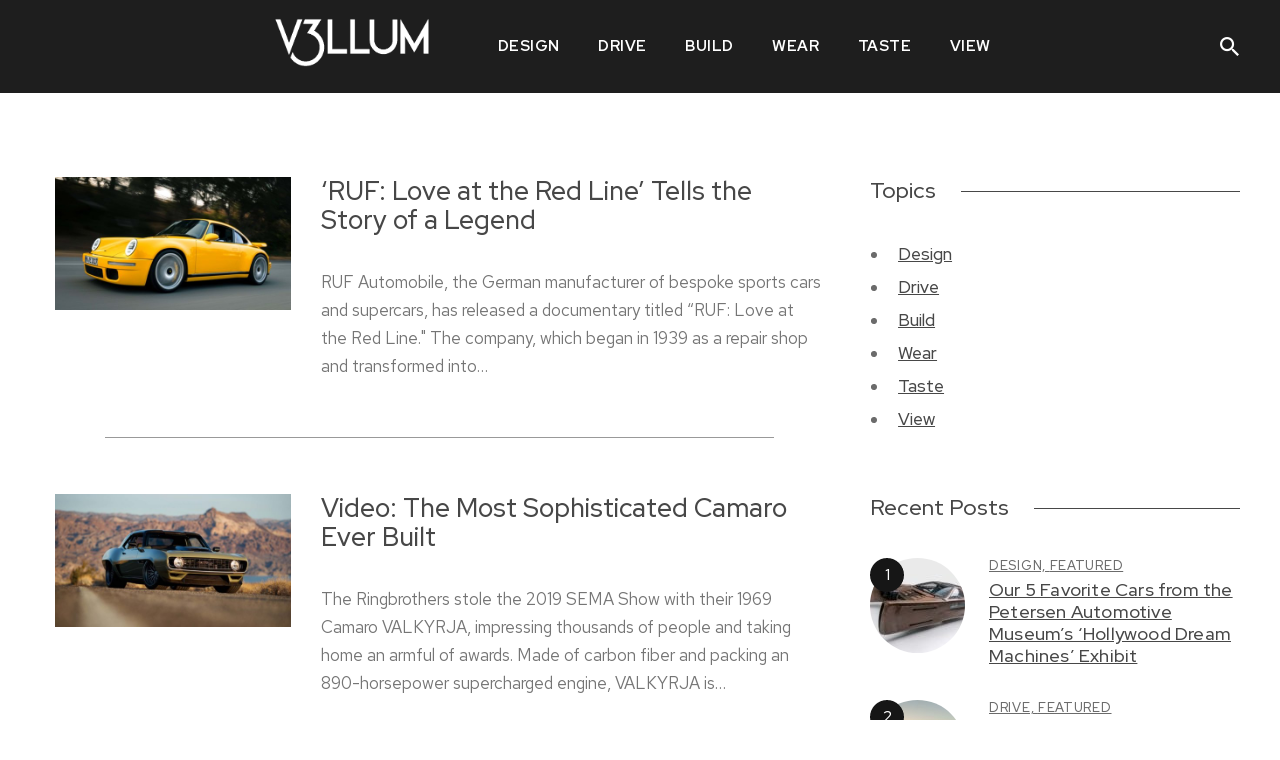

--- FILE ---
content_type: text/html; charset=UTF-8
request_url: https://v3llum.com/category/view/
body_size: 15808
content:
<!DOCTYPE html>
<html lang="en-US" class="no-js
									 scheme_default										">
<head><script>window.w3tc_lazyload=1,window.lazyLoadOptions={elements_selector:".lazy",callback_loaded:function(t){var e;try{e=new CustomEvent("w3tc_lazyload_loaded",{detail:{e:t}})}catch(a){(e=document.createEvent("CustomEvent")).initCustomEvent("w3tc_lazyload_loaded",!1,!1,{e:t})}window.dispatchEvent(e)}}</script><style>img.lazy{min-height:1px}</style><script async src="https://v3llum.com/wp-content/plugins/w3-total-cache/pub/js/lazyload.min.js"></script>
			<meta charset="UTF-8">
		<meta name="viewport" content="width=device-width, initial-scale=1, maximum-scale=1">
		<meta name="format-detection" content="telephone=no">
		<link rel="profile" href="//gmpg.org/xfn/11">
		<link rel="pingback" href="https://v3llum.com/xmlrpc.php">
		<title>View Archives - V3LLUM</title>

<!-- This site is optimized with the Yoast SEO plugin v13.4.1 - https://yoast.com/wordpress/plugins/seo/ -->
<meta name="robots" content="max-snippet:-1, max-image-preview:large, max-video-preview:-1"/>
<link rel="canonical" href="https://v3llum.com/category/view/" />
<meta property="og:locale" content="en_US" />
<meta property="og:type" content="object" />
<meta property="og:title" content="View Archives - V3LLUM" />
<meta property="og:url" content="https://v3llum.com/category/view/" />
<meta property="og:site_name" content="V3LLUM" />
<meta name="twitter:card" content="summary" />
<meta name="twitter:title" content="View Archives - V3LLUM" />
<script type='application/ld+json' class='yoast-schema-graph yoast-schema-graph--main'>{"@context":"https://schema.org","@graph":[{"@type":"WebSite","@id":"https://v3llum.com/#website","url":"https://v3llum.com/","name":"V3LLUM","inLanguage":"en-US","description":"AUTO | DESIGN | CULTURE","potentialAction":[{"@type":"SearchAction","target":"https://v3llum.com/?s={search_term_string}","query-input":"required name=search_term_string"}]},{"@type":"CollectionPage","@id":"https://v3llum.com/category/view/#webpage","url":"https://v3llum.com/category/view/","name":"View Archives - V3LLUM","isPartOf":{"@id":"https://v3llum.com/#website"},"inLanguage":"en-US"}]}</script>
<!-- / Yoast SEO plugin. -->

<link rel='dns-prefetch' href='//www.googletagmanager.com' />
<link rel='dns-prefetch' href='//fonts.googleapis.com' />
<link rel='dns-prefetch' href='//s.w.org' />
<link rel="alternate" type="application/rss+xml" title="V3LLUM &raquo; Feed" href="https://v3llum.com/feed/" />
<link rel="alternate" type="application/rss+xml" title="V3LLUM &raquo; Comments Feed" href="https://v3llum.com/comments/feed/" />
<link rel="alternate" type="application/rss+xml" title="V3LLUM &raquo; View Category Feed" href="https://v3llum.com/category/view/feed/" />
<meta property="og:site_name" content="V3LLUM" />
			<meta property="og:description" content="AUTO | DESIGN | CULTURE" />
			<meta property="og:type" content="website" />				<meta property="og:image" content="//v3llum.com/wp-content/uploads/2020/04/logo-white.png" />
						<script type="text/javascript">
			window._wpemojiSettings = {"baseUrl":"https:\/\/s.w.org\/images\/core\/emoji\/12.0.0-1\/72x72\/","ext":".png","svgUrl":"https:\/\/s.w.org\/images\/core\/emoji\/12.0.0-1\/svg\/","svgExt":".svg","source":{"concatemoji":"https:\/\/v3llum.com\/wp-includes\/js\/wp-emoji-release.min.js?ver=5.3.2"}};
			!function(e,a,t){var r,n,o,i,p=a.createElement("canvas"),s=p.getContext&&p.getContext("2d");function c(e,t){var a=String.fromCharCode;s.clearRect(0,0,p.width,p.height),s.fillText(a.apply(this,e),0,0);var r=p.toDataURL();return s.clearRect(0,0,p.width,p.height),s.fillText(a.apply(this,t),0,0),r===p.toDataURL()}function l(e){if(!s||!s.fillText)return!1;switch(s.textBaseline="top",s.font="600 32px Arial",e){case"flag":return!c([127987,65039,8205,9895,65039],[127987,65039,8203,9895,65039])&&(!c([55356,56826,55356,56819],[55356,56826,8203,55356,56819])&&!c([55356,57332,56128,56423,56128,56418,56128,56421,56128,56430,56128,56423,56128,56447],[55356,57332,8203,56128,56423,8203,56128,56418,8203,56128,56421,8203,56128,56430,8203,56128,56423,8203,56128,56447]));case"emoji":return!c([55357,56424,55356,57342,8205,55358,56605,8205,55357,56424,55356,57340],[55357,56424,55356,57342,8203,55358,56605,8203,55357,56424,55356,57340])}return!1}function d(e){var t=a.createElement("script");t.src=e,t.defer=t.type="text/javascript",a.getElementsByTagName("head")[0].appendChild(t)}for(i=Array("flag","emoji"),t.supports={everything:!0,everythingExceptFlag:!0},o=0;o<i.length;o++)t.supports[i[o]]=l(i[o]),t.supports.everything=t.supports.everything&&t.supports[i[o]],"flag"!==i[o]&&(t.supports.everythingExceptFlag=t.supports.everythingExceptFlag&&t.supports[i[o]]);t.supports.everythingExceptFlag=t.supports.everythingExceptFlag&&!t.supports.flag,t.DOMReady=!1,t.readyCallback=function(){t.DOMReady=!0},t.supports.everything||(n=function(){t.readyCallback()},a.addEventListener?(a.addEventListener("DOMContentLoaded",n,!1),e.addEventListener("load",n,!1)):(e.attachEvent("onload",n),a.attachEvent("onreadystatechange",function(){"complete"===a.readyState&&t.readyCallback()})),(r=t.source||{}).concatemoji?d(r.concatemoji):r.wpemoji&&r.twemoji&&(d(r.twemoji),d(r.wpemoji)))}(window,document,window._wpemojiSettings);
		</script>
		<style type="text/css">
img.wp-smiley,
img.emoji {
	display: inline !important;
	border: none !important;
	box-shadow: none !important;
	height: 1em !important;
	width: 1em !important;
	margin: 0 .07em !important;
	vertical-align: -0.1em !important;
	background: none !important;
	padding: 0 !important;
}
</style>
	<link property="stylesheet" rel='stylesheet' id='wp-block-library-css'  href='https://v3llum.com/wp-includes/css/dist/block-library/style.min.css?ver=5.3.2' type='text/css' media='all' />
<link property="stylesheet" rel='stylesheet' id='trx_addons-icons-css'  href='https://v3llum.com/wp-content/plugins/trx_addons/css/font-icons/css/trx_addons_icons.css' type='text/css' media='all' />
<link property="stylesheet" rel='stylesheet' id='jquery-swiper-css'  href='https://v3llum.com/wp-content/plugins/trx_addons/js/swiper/swiper.min.css' type='text/css' media='all' />
<link property="stylesheet" rel='stylesheet' id='magnific-popup-css'  href='https://v3llum.com/wp-content/plugins/trx_addons/js/magnific/magnific-popup.min.css' type='text/css' media='all' />
<link property="stylesheet" rel='stylesheet' id='trx_addons-css'  href='https://v3llum.com/wp-content/plugins/trx_addons/css/__styles.css' type='text/css' media='all' />
<link property="stylesheet" rel='stylesheet' id='trx_addons-animation-css'  href='https://v3llum.com/wp-content/plugins/trx_addons/css/trx_addons.animation.css' type='text/css' media='all' />
<link property="stylesheet" rel='stylesheet' id='elementor-icons-css'  href='https://v3llum.com/wp-content/plugins/elementor/assets/lib/eicons/css/elementor-icons.min.css?ver=5.6.2' type='text/css' media='all' />
<link property="stylesheet" rel='stylesheet' id='elementor-animations-css'  href='https://v3llum.com/wp-content/plugins/elementor/assets/lib/animations/animations.min.css?ver=2.9.7' type='text/css' media='all' />
<link property="stylesheet" rel='stylesheet' id='elementor-frontend-css'  href='https://v3llum.com/wp-content/plugins/elementor/assets/css/frontend.min.css?ver=2.9.7' type='text/css' media='all' />
<style id='elementor-frontend-inline-css' type='text/css'>
.elementor-section.elementor-section-boxed > .elementor-container{max-width:1440px;}.elementor-widget:not(:last-child){margin-bottom:0px;}
</style>
<link property="stylesheet" rel='stylesheet' id='font-awesome-css'  href='https://v3llum.com/wp-content/plugins/elementor/assets/lib/font-awesome/css/font-awesome.min.css?ver=4.7.0' type='text/css' media='all' />
<link property="stylesheet" rel='stylesheet' id='blabber-font-google_fonts-css'  href='https://fonts.googleapis.com/css?family=Red+Hat+Display:Red+Hat+Display:400,400i,500,500i,700,700i,900,900i%7CRed+Hat+Text:Red+Hat+Text:400,400i,500,500i,700,700i&#038;subset=latin,latin-ext' type='text/css' media='all' />
<link property="stylesheet" rel='stylesheet' id='blabber-icons-css'  href='https://v3llum.com/wp-content/themes/blabber/css/font-icons/css/fontello.css' type='text/css' media='all' />
<link property="stylesheet" rel='stylesheet' id='blabber-main-css'  href='https://v3llum.com/wp-content/themes/blabber/style.css' type='text/css' media='all' />
<link property="stylesheet" rel='stylesheet' id='mediaelement-css'  href='https://v3llum.com/wp-includes/js/mediaelement/mediaelementplayer-legacy.min.css?ver=4.2.13-9993131' type='text/css' media='all' />
<link property="stylesheet" rel='stylesheet' id='wp-mediaelement-css'  href='https://v3llum.com/wp-includes/js/mediaelement/wp-mediaelement.min.css?ver=5.3.2' type='text/css' media='all' />
<link property="stylesheet" rel='stylesheet' id='blabber-plugins-css'  href='https://v3llum.com/wp-content/themes/blabber/css/__plugins.css' type='text/css' media='all' />
<link property="stylesheet" rel='stylesheet' id='blabber-skin-interior-css'  href='https://v3llum.com/wp-content/themes/blabber/skins/interior/skin.css' type='text/css' media='all' />
<link property="stylesheet" rel='stylesheet' id='blabber-custom-css'  href='https://v3llum.com/wp-content/themes/blabber/css/__custom.css' type='text/css' media='all' />
<link property="stylesheet" rel='stylesheet' id='blabber-color-default-css'  href='https://v3llum.com/wp-content/themes/blabber/css/__colors-default.css' type='text/css' media='all' />
<link property="stylesheet" rel='stylesheet' id='blabber-color-dark-css'  href='https://v3llum.com/wp-content/themes/blabber/css/__colors-dark.css' type='text/css' media='all' />
<link property="stylesheet" rel='stylesheet' id='trx_addons-responsive-css'  href='https://v3llum.com/wp-content/plugins/trx_addons/css/__responsive.css' type='text/css' media='all' />
<link property="stylesheet" rel='stylesheet' id='blabber-responsive-css'  href='https://v3llum.com/wp-content/themes/blabber/css/__responsive.css' type='text/css' media='all' />
<link property="stylesheet" rel='stylesheet' id='blabber-skin-interior-responsive-css'  href='https://v3llum.com/wp-content/themes/blabber/skins/interior/skin-responsive.css' type='text/css' media='all' />
<script type='text/javascript' src='https://v3llum.com/wp-includes/js/jquery/jquery.js?ver=1.12.4-wp'></script>
<script type='text/javascript' defer="defer" src='https://v3llum.com/wp-includes/js/jquery/jquery-migrate.min.js?ver=1.4.1'></script>
<script type='text/javascript' defer="defer" src='https://www.googletagmanager.com/gtag/js?id=UA-66572813-1' async></script>
<script type='text/javascript'>
window.dataLayer = window.dataLayer || [];function gtag(){dataLayer.push(arguments);}
gtag('js', new Date());
gtag('config', 'UA-66572813-1', {"anonymize_ip":true} );
</script>
<link rel='https://api.w.org/' href='https://v3llum.com/wp-json/' />
<link rel="EditURI" type="application/rsd+xml" title="RSD" href="https://v3llum.com/xmlrpc.php?rsd" />
<link rel="wlwmanifest" type="application/wlwmanifest+xml" href="https://v3llum.com/wp-includes/wlwmanifest.xml" /> 
<meta name="generator" content="WordPress 5.3.2" />
<meta name="generator" content="Site Kit by Google 1.7.1" /><link rel="icon" href="https://v3llum.com/wp-content/uploads/2015/06/cropped-V3LLUM_LOGO-57-32x32.png" sizes="32x32" />
<link rel="icon" href="https://v3llum.com/wp-content/uploads/2015/06/cropped-V3LLUM_LOGO-57-192x192.png" sizes="192x192" />
<link rel="apple-touch-icon-precomposed" href="https://v3llum.com/wp-content/uploads/2015/06/cropped-V3LLUM_LOGO-57-180x180.png" />
<meta name="msapplication-TileImage" content="https://v3llum.com/wp-content/uploads/2015/06/cropped-V3LLUM_LOGO-57-270x270.png" />
		<style type="text/css" id="wp-custom-css">
			.related_wrap .post_categories {
	display: none;}
 a  {
    text-decoration: underline;
}

		</style>
		</head>

<body class="archive category category-view category-717 wp-custom-logo ua_chrome body_tag scheme_default blog_mode_blog body_style_wide  is_stream blog_style_blog-custom-blog-item-details_1 sidebar_show sidebar_right sidebar_small_screen_below trx_addons_present header_type_custom header_style_header-custom-2483 header_position_default menu_style_top no_layout elementor-default elementor-kit-2488">

	
	<div class="body_wrap">

		<div class="page_wrap">
			
						<a class="blabber_skip_link skip_to_content_link" href="#content_skip_link_anchor" tabindex="1">Skip to content</a>
						<a class="blabber_skip_link skip_to_sidebar_link" href="#sidebar_skip_link_anchor" tabindex="1">Skip to sidebar</a>
						<a class="blabber_skip_link skip_to_footer_link" href="#footer_skip_link_anchor" tabindex="1">Skip to footer</a>
			
			<header class="top_panel top_panel_custom top_panel_custom_2483 top_panel_custom_header-default-home				 without_bg_image">
	<style id="elementor-post-2483">.elementor-2483 .elementor-element.elementor-element-6d14fbb8 > .elementor-container > .elementor-row > .elementor-column > .elementor-column-wrap > .elementor-widget-wrap{align-content:center;align-items:center;}.elementor-2483 .elementor-element.elementor-element-68894102 > .elementor-column-wrap > .elementor-widget-wrap > .elementor-widget:not(.elementor-widget__width-auto):not(.elementor-widget__width-initial):not(:last-child):not(.elementor-absolute){margin-bottom:32px;}.elementor-2483 .elementor-element.elementor-element-3383461d > .elementor-column-wrap > .elementor-widget-wrap > .elementor-widget:not(.elementor-widget__width-auto):not(.elementor-widget__width-initial):not(:last-child):not(.elementor-absolute){margin-bottom:32px;}.elementor-2483 .elementor-element.elementor-element-2b7ea386 .logo_image{max-height:2em;}.elementor-2483 .elementor-element.elementor-element-2b7ea386 > .elementor-widget-container{margin:-8px 0px 0px 0px;}.elementor-2483 .elementor-element.elementor-element-30e27aa > .elementor-column-wrap > .elementor-widget-wrap > .elementor-widget:not(.elementor-widget__width-auto):not(.elementor-widget__width-initial):not(:last-child):not(.elementor-absolute){margin-bottom:32px;}.elementor-2483 .elementor-element.elementor-element-69a3ff24 > .elementor-widget-container{margin:0px 25px 0px 0px;}.elementor-2483 .elementor-element.elementor-element-3a270aae > .elementor-container > .elementor-row > .elementor-column > .elementor-column-wrap > .elementor-widget-wrap{align-content:center;align-items:center;}.elementor-2483 .elementor-element.elementor-element-37db986c > .elementor-column-wrap > .elementor-widget-wrap > .elementor-widget:not(.elementor-widget__width-auto):not(.elementor-widget__width-initial):not(:last-child):not(.elementor-absolute){margin-bottom:32px;}.elementor-2483 .elementor-element.elementor-element-1b4f8da2 .logo_image{max-height:33px;}.elementor-2483 .elementor-element.elementor-element-1b4f8da2 > .elementor-widget-container{margin:-3px 0px 0px 0px;}.elementor-2483 .elementor-element.elementor-element-1e46d87f > .elementor-column-wrap > .elementor-widget-wrap > .elementor-widget:not(.elementor-widget__width-auto):not(.elementor-widget__width-initial):not(:last-child):not(.elementor-absolute){margin-bottom:32px;}@media(max-width:1024px){.elementor-2483 .elementor-element.elementor-element-69a3ff24 > .elementor-widget-container{margin:0px 15px 0px 0px;}}@media(max-width:767px){.elementor-2483 .elementor-element.elementor-element-68894102{width:70%;}.elementor-2483 .elementor-element.elementor-element-3383461d{width:30%;}.elementor-2483 .elementor-element.elementor-element-30e27aa{width:30%;}.elementor-2483 .elementor-element.elementor-element-37db986c{width:70%;}.elementor-2483 .elementor-element.elementor-element-1e46d87f{width:30%;}}</style><style>.elementor-2483 .elementor-element.elementor-element-6d14fbb8 > .elementor-container > .elementor-row > .elementor-column > .elementor-column-wrap > .elementor-widget-wrap{align-content:center;align-items:center;}.elementor-2483 .elementor-element.elementor-element-68894102 > .elementor-column-wrap > .elementor-widget-wrap > .elementor-widget:not(.elementor-widget__width-auto):not(.elementor-widget__width-initial):not(:last-child):not(.elementor-absolute){margin-bottom:32px;}.elementor-2483 .elementor-element.elementor-element-3383461d > .elementor-column-wrap > .elementor-widget-wrap > .elementor-widget:not(.elementor-widget__width-auto):not(.elementor-widget__width-initial):not(:last-child):not(.elementor-absolute){margin-bottom:32px;}.elementor-2483 .elementor-element.elementor-element-2b7ea386 .logo_image{max-height:2em;}.elementor-2483 .elementor-element.elementor-element-2b7ea386 > .elementor-widget-container{margin:-8px 0px 0px 0px;}.elementor-2483 .elementor-element.elementor-element-30e27aa > .elementor-column-wrap > .elementor-widget-wrap > .elementor-widget:not(.elementor-widget__width-auto):not(.elementor-widget__width-initial):not(:last-child):not(.elementor-absolute){margin-bottom:32px;}.elementor-2483 .elementor-element.elementor-element-69a3ff24 > .elementor-widget-container{margin:0px 25px 0px 0px;}.elementor-2483 .elementor-element.elementor-element-3a270aae > .elementor-container > .elementor-row > .elementor-column > .elementor-column-wrap > .elementor-widget-wrap{align-content:center;align-items:center;}.elementor-2483 .elementor-element.elementor-element-37db986c > .elementor-column-wrap > .elementor-widget-wrap > .elementor-widget:not(.elementor-widget__width-auto):not(.elementor-widget__width-initial):not(:last-child):not(.elementor-absolute){margin-bottom:32px;}.elementor-2483 .elementor-element.elementor-element-1b4f8da2 .logo_image{max-height:33px;}.elementor-2483 .elementor-element.elementor-element-1b4f8da2 > .elementor-widget-container{margin:-3px 0px 0px 0px;}.elementor-2483 .elementor-element.elementor-element-1e46d87f > .elementor-column-wrap > .elementor-widget-wrap > .elementor-widget:not(.elementor-widget__width-auto):not(.elementor-widget__width-initial):not(:last-child):not(.elementor-absolute){margin-bottom:32px;}@media(max-width:1024px){.elementor-2483 .elementor-element.elementor-element-69a3ff24 > .elementor-widget-container{margin:0px 15px 0px 0px;}}@media(max-width:767px){.elementor-2483 .elementor-element.elementor-element-68894102{width:70%;}.elementor-2483 .elementor-element.elementor-element-3383461d{width:30%;}.elementor-2483 .elementor-element.elementor-element-30e27aa{width:30%;}.elementor-2483 .elementor-element.elementor-element-37db986c{width:70%;}.elementor-2483 .elementor-element.elementor-element-1e46d87f{width:30%;}}</style>		<div data-elementor-type="cpt_layouts" data-elementor-id="2483" class="elementor elementor-2483" data-elementor-settings="[]">
			<div class="elementor-inner">
				<div class="elementor-section-wrap">
							<section class="elementor-element elementor-element-6d14fbb8 scheme_dark sc_layouts_row sc_layouts_row_type_compact elementor-section-content-middle elementor-section-full_width sc_layouts_row_fixed sc_layouts_hide_on_mobile elementor-section-height-default elementor-section-height-default elementor-section elementor-top-section" data-id="6d14fbb8" data-element_type="section">
						<div class="elementor-container elementor-column-gap-extended">
				<div class="elementor-row">
				<div class="elementor-element elementor-element-68894102 sc_layouts_column_align_column sc_layouts_column_align_left sc_inner_width_none sc_content_align_inherit sc_layouts_column_icons_position_left elementor-column elementor-col-16 elementor-top-column" data-id="68894102" data-element_type="column">
			<div class="elementor-column-wrap">
					<div class="elementor-widget-wrap">
						</div>
			</div>
		</div>
				<div class="elementor-element elementor-element-3383461d sc_layouts_column_align_center sc_layouts_column sc_inner_width_none sc_content_align_inherit sc_layouts_column_icons_position_left elementor-column elementor-col-66 elementor-top-column" data-id="3383461d" data-element_type="column">
			<div class="elementor-column-wrap  elementor-element-populated">
					<div class="elementor-widget-wrap">
				<div class="sc_layouts_item elementor-element elementor-element-2b7ea386 sc_fly_static elementor-widget elementor-widget-trx_sc_layouts_logo" data-id="2b7ea386" data-element_type="widget" data-widget_type="trx_sc_layouts_logo.default">
				<div class="elementor-widget-container">
			<a href="https://v3llum.com/" id="trx_sc_layouts_logo_1559080351" class="sc_layouts_logo sc_layouts_logo_default trx_addons_inline_921011697"><img class="logo_image lazy"
					src="data:image/svg+xml,%3Csvg%20xmlns='http://www.w3.org/2000/svg'%20viewBox='0%200%20900%20286'%3E%3C/svg%3E" data-src="//v3llum.com/wp-content/uploads/2020/04/logo-white.png"
											data-srcset="//v3.dev.kahnmedia.com/wp-content/uploads/2020/04/logo-white.png 2x"
											alt="V3LLUM" width="900" height="286"></a><!-- /.sc_layouts_logo -->		</div>
				</div>
				<div class="sc_layouts_item elementor-element elementor-element-4d81d6cd sc_fly_static elementor-widget elementor-widget-trx_sc_layouts_menu" data-id="4d81d6cd" data-element_type="widget" data-widget_type="trx_sc_layouts_menu.default">
				<div class="elementor-widget-container">
			<nav class="sc_layouts_menu sc_layouts_menu_default sc_layouts_menu_dir_horizontal menu_hover_fade" id="trx_sc_layouts_menu_1790946404" data-animation-in="fadeIn" data-animation-out="fadeOut"		><ul id="sc_layouts_menu_329908870" class="sc_layouts_menu_nav"><li id="menu-item-2696" class="menu-item menu-item-type-taxonomy menu-item-object-category menu-item-2696"><a href="http://v3llum.com/category/design/"><span>Design</span></a></li><li id="menu-item-2695" class="menu-item menu-item-type-taxonomy menu-item-object-category menu-item-2695"><a href="http://v3llum.com/category/drive/"><span>Drive</span></a></li><li id="menu-item-2697" class="menu-item menu-item-type-taxonomy menu-item-object-category menu-item-2697"><a href="http://v3llum.com/category/build/"><span>Build</span></a></li><li id="menu-item-2698" class="menu-item menu-item-type-taxonomy menu-item-object-category menu-item-2698"><a href="http://v3llum.com/category/wear/"><span>Wear</span></a></li><li id="menu-item-2700" class="menu-item menu-item-type-taxonomy menu-item-object-category menu-item-2700"><a href="http://v3llum.com/category/taste/"><span>Taste</span></a></li><li id="menu-item-2699" class="menu-item menu-item-type-taxonomy menu-item-object-category menu-item-2699"><a href="http://v3llum.com/category/view/"><span>View</span></a></li></ul></nav><!-- /.sc_layouts_menu -->		</div>
				</div>
						</div>
			</div>
		</div>
				<div class="elementor-element elementor-element-30e27aa sc_layouts_column_align_right sc_layouts_column sc_inner_width_none sc_content_align_inherit sc_layouts_column_icons_position_left elementor-column elementor-col-16 elementor-top-column" data-id="30e27aa" data-element_type="column">
			<div class="elementor-column-wrap  elementor-element-populated">
					<div class="elementor-widget-wrap">
				<div class="sc_layouts_item elementor-element elementor-element-69a3ff24 sc_fly_static elementor-widget elementor-widget-trx_sc_layouts_search" data-id="69a3ff24" data-element_type="widget" data-widget_type="trx_sc_layouts_search.default">
				<div class="elementor-widget-container">
			<div id="trx_sc_layouts_search_1922416870" class="sc_layouts_search"><div class="search_wrap search_style_expand search_ajax layouts_search">
	<div class="search_form_wrap">
		<form role="search" method="get" class="search_form" action="https://v3llum.com/">
			<input type="hidden" value="" name="post_types">
			<input type="text" class="search_field" placeholder="Search..." value="" name="s">
			<button type="submit" class="search_submit trx_addons_icon-search"></button>
					</form>
	</div>
	<div class="search_results widget_area"><a href="#" class="search_results_close trx_addons_icon-cancel"></a><div class="search_results_content"></div></div></div></div><!-- /.sc_layouts_search -->		</div>
				</div>
						</div>
			</div>
		</div>
						</div>
			</div>
		</section>
				<section class="elementor-element elementor-element-3a270aae scheme_dark sc_layouts_row sc_layouts_row_type_compact elementor-section-content-middle sc_layouts_row_fixed sc_layouts_hide_on_wide sc_layouts_hide_on_desktop sc_layouts_hide_on_notebook sc_layouts_hide_on_tablet elementor-section-boxed elementor-section-height-default elementor-section-height-default elementor-section elementor-top-section" data-id="3a270aae" data-element_type="section">
						<div class="elementor-container elementor-column-gap-extended">
				<div class="elementor-row">
				<div class="elementor-element elementor-element-37db986c sc_layouts_column_align_column sc_layouts_column_align_left sc_inner_width_none sc_content_align_inherit sc_layouts_column_icons_position_left elementor-column elementor-col-50 elementor-top-column" data-id="37db986c" data-element_type="column">
			<div class="elementor-column-wrap  elementor-element-populated">
					<div class="elementor-widget-wrap">
				<div class="sc_layouts_item elementor-element elementor-element-1b4f8da2 sc_fly_static elementor-widget elementor-widget-trx_sc_layouts_logo" data-id="1b4f8da2" data-element_type="widget" data-widget_type="trx_sc_layouts_logo.default">
				<div class="elementor-widget-container">
			<a href="https://v3llum.com/" id="trx_sc_layouts_logo_2019966981" class="sc_layouts_logo sc_layouts_logo_default trx_addons_inline_979703612"><img class="logo_image lazy"
					src="data:image/svg+xml,%3Csvg%20xmlns='http://www.w3.org/2000/svg'%20viewBox='0%200%20900%20286'%3E%3C/svg%3E" data-src="//v3llum.com/wp-content/uploads/2020/04/logo-white.png"
											data-srcset="//v3.dev.kahnmedia.com/wp-content/uploads/2020/04/logo-white.png 2x"
											alt="V3LLUM" width="900" height="286"></a><!-- /.sc_layouts_logo -->		</div>
				</div>
						</div>
			</div>
		</div>
				<div class="elementor-element elementor-element-1e46d87f sc_layouts_column_align_right sc_layouts_column sc_inner_width_none sc_content_align_inherit sc_layouts_column_icons_position_left elementor-column elementor-col-50 elementor-top-column" data-id="1e46d87f" data-element_type="column">
			<div class="elementor-column-wrap  elementor-element-populated">
					<div class="elementor-widget-wrap">
				<div class="sc_layouts_item elementor-element elementor-element-1344444e sc_fly_static elementor-widget elementor-widget-trx_sc_layouts_menu" data-id="1344444e" data-element_type="widget" data-widget_type="trx_sc_layouts_menu.default">
				<div class="elementor-widget-container">
			<div id="trx_sc_layouts_menu_2085245318" class="sc_layouts_iconed_text sc_layouts_menu_mobile_button_burger sc_layouts_menu_mobile_button without_menu">
		<a class="sc_layouts_item_link sc_layouts_iconed_text_link" href="#">
			<span class="sc_layouts_item_icon sc_layouts_iconed_text_icon trx_addons_icon-menu"></span>
		</a>
		</div>		</div>
				</div>
						</div>
			</div>
		</div>
						</div>
			</div>
		</section>
						</div>
			</div>
		</div>
		</header>
<div class="menu_mobile_overlay"></div>
<div class="menu_mobile menu_mobile_narrow scheme_dark">
	<div class="menu_mobile_inner">
		<a class="menu_mobile_close theme_button_close"><span class="theme_button_close_icon"></span></a>
		<a class="sc_layouts_logo" href="https://v3llum.com/">
		<img class="lazy" src="data:image/svg+xml,%3Csvg%20xmlns='http://www.w3.org/2000/svg'%20viewBox='0%200%201%201'%3E%3C/svg%3E" data-src="//v3.dev.kahnmedia.com/wp-content/uploads/2020/04/logo-white.png//v3.dev.kahnmedia.com/wp-content/uploads/2020/04/logo-white.png" data-srcset="//v3.dev.kahnmedia.com/wp-content/uploads/2020/04/logo-white.png 2x" alt="">	</a>
	<nav class="menu_mobile_nav_area"><ul id="menu_mobile" class=" menu_mobile_nav"><li class="menu-item menu-item-type-taxonomy menu-item-object-category menu-item-2696"><a href="http://v3llum.com/category/design/"><span>Design</span></a></li><li class="menu-item menu-item-type-taxonomy menu-item-object-category menu-item-2695"><a href="http://v3llum.com/category/drive/"><span>Drive</span></a></li><li class="menu-item menu-item-type-taxonomy menu-item-object-category menu-item-2697"><a href="http://v3llum.com/category/build/"><span>Build</span></a></li><li class="menu-item menu-item-type-taxonomy menu-item-object-category menu-item-2698"><a href="http://v3llum.com/category/wear/"><span>Wear</span></a></li><li class="menu-item menu-item-type-taxonomy menu-item-object-category menu-item-2700"><a href="http://v3llum.com/category/taste/"><span>Taste</span></a></li><li class="menu-item menu-item-type-taxonomy menu-item-object-category menu-item-2699"><a href="http://v3llum.com/category/view/"><span>View</span></a></li></ul></nav><div class="socials_mobile"><a target="_blank" href="https://www.facebook.com/v3llum/" class="social_item social_item_style_icons sc_icon_type_icons social_item_type_icons"><span class="social_icon social_icon_facebook"><span class="icon-facebook"></span></span></a><a target="_blank" href="https://www.instagram.com/v3llummag/" class="social_item social_item_style_icons sc_icon_type_icons social_item_type_icons"><span class="social_icon social_icon_instagramm"><span class="icon-instagramm"></span></span></a></div>	</div>
</div>
			<div class="page_content_wrap">
								<div class="content_wrap">

					<div class="content">
												<a id="content_skip_link_anchor" class="blabber_skip_link_anchor" href="#"></a>
								<div class="posts_container blog_custom_wrap">
		<article id="post-3223" data-post-id="3223"
	class="post_item post_format_standard post_layout_custom post_layout_custom_1 post_layout_blog-item-details post_layout_blog-item-details_1 post-3223 post type-post status-publish format-standard has-post-thumbnail hentry category-drive category-highlights category-view tag-alois-ruf tag-bruce-meyer tag-freeman-thomas tag-rod-emory tag-ruf">
	<style id="elementor-post-2476">.elementor-2476 .elementor-element.elementor-element-b777c77 .sc_layouts_blog_item{font-size:1em;}.elementor-2476 .elementor-element.elementor-element-c6ec8e4 .elementor-spacer-inner{height:10px;}.elementor-2476 .elementor-element.elementor-element-b9fe5cc .elementor-spacer-inner{height:50px;}.elementor-2476 .elementor-element.elementor-element-c0ba25e .sc_layouts_blog_item{font-size:1em;}.elementor-2476 .elementor-element.elementor-element-d41428e{--divider-border-style:solid;--divider-border-color:#999999;--divider-border-width:1px;}.elementor-2476 .elementor-element.elementor-element-d41428e .elementor-divider-separator{width:100%;}.elementor-2476 .elementor-element.elementor-element-d41428e .elementor-divider{padding-top:15px;padding-bottom:15px;}.elementor-2476 .elementor-element.elementor-element-d41428e > .elementor-widget-container{margin:0px 50px 0px 50px;}</style><style>.elementor-2476 .elementor-element.elementor-element-b777c77 .sc_layouts_blog_item{font-size:1em;}.elementor-2476 .elementor-element.elementor-element-c6ec8e4 .elementor-spacer-inner{height:10px;}.elementor-2476 .elementor-element.elementor-element-b9fe5cc .elementor-spacer-inner{height:50px;}.elementor-2476 .elementor-element.elementor-element-c0ba25e .sc_layouts_blog_item{font-size:1em;}.elementor-2476 .elementor-element.elementor-element-d41428e{--divider-border-style:solid;--divider-border-color:#999999;--divider-border-width:1px;}.elementor-2476 .elementor-element.elementor-element-d41428e .elementor-divider-separator{width:100%;}.elementor-2476 .elementor-element.elementor-element-d41428e .elementor-divider{padding-top:15px;padding-bottom:15px;}.elementor-2476 .elementor-element.elementor-element-d41428e > .elementor-widget-container{margin:0px 50px 0px 50px;}</style>		<div data-elementor-type="cpt_layouts" data-elementor-id="2476" class="elementor elementor-2476" data-elementor-settings="[]">
			<div class="elementor-inner">
				<div class="elementor-section-wrap">
							<section class="elementor-element elementor-element-d092f76 elementor-section-boxed elementor-section-height-default elementor-section-height-default elementor-section elementor-top-section" data-id="d092f76" data-element_type="section">
						<div class="elementor-container elementor-column-gap-extended">
				<div class="elementor-row">
				<div class="elementor-element elementor-element-37dff86 sc_inner_width_none sc_content_align_inherit sc_layouts_column_icons_position_left elementor-column elementor-col-33 elementor-top-column" data-id="37dff86" data-element_type="column">
			<div class="elementor-column-wrap  elementor-element-populated">
					<div class="elementor-widget-wrap">
				<div class="sc_layouts_item elementor-element elementor-element-9733eed sc_fly_static elementor-widget elementor-widget-trx_sc_layouts_blog_item" data-id="9733eed" data-element_type="widget" data-widget_type="trx_sc_layouts_blog_item.default">
				<div class="elementor-widget-container">
			<div id="trx_sc_layouts_blog_item_931323540"
	class="sc_layouts_blog_item sc_layouts_blog_item_featured">
	<div class="post_featured with_thumb hover_simple sc_blog_item_featured"><img width="540" height="304" src="data:image/svg+xml,%3Csvg%20xmlns='http://www.w3.org/2000/svg'%20viewBox='0%200%20540%20304'%3E%3C/svg%3E" data-src="https://v3llum.com/wp-content/uploads/2020/04/L1080875-cropped-540x304.jpg" class="attachment-blabber-thumb-med size-blabber-thumb-med wp-post-image lazy" alt="ruf love at the red line" data-srcset="https://v3llum.com/wp-content/uploads/2020/04/L1080875-cropped-540x304.jpg 540w, https://v3llum.com/wp-content/uploads/2020/04/L1080875-cropped-1410x793.jpg 1410w, https://v3llum.com/wp-content/uploads/2020/04/L1080875-cropped-1010x569.jpg 1010w, https://v3llum.com/wp-content/uploads/2020/04/L1080875-cropped-270x152.jpg 270w" data-sizes="(max-width: 540px) 100vw, 540px" />						<div class="mask"></div>
						            <a href="https://v3llum.com/ruf-love-at-the-red-line-tells-the-story-of-a-legend/"  aria-hidden="true" class="icons"></a>
            </div></div><!-- .sc_layouts_blog_item -->		</div>
				</div>
						</div>
			</div>
		</div>
				<div class="elementor-element elementor-element-36bd7a6 sc_inner_width_none sc_content_align_inherit sc_layouts_column_icons_position_left elementor-column elementor-col-66 elementor-top-column" data-id="36bd7a6" data-element_type="column">
			<div class="elementor-column-wrap  elementor-element-populated">
					<div class="elementor-widget-wrap">
				<div class="sc_layouts_item elementor-element elementor-element-b777c77 sc_layouts_blog_item_position_static sc_fly_static elementor-widget elementor-widget-trx_sc_layouts_blog_item" data-id="b777c77" data-element_type="widget" data-widget_type="trx_sc_layouts_blog_item.default">
				<div class="elementor-widget-container">
			<div id="trx_sc_layouts_blog_item_26514162"
	class="sc_layouts_blog_item sc_layouts_blog_item_title">
	<h4 class="post_title entry-title"><a href="https://v3llum.com/ruf-love-at-the-red-line-tells-the-story-of-a-legend/" rel="bookmark">&#8216;RUF: Love at the Red Line&#8217; Tells the Story of a Legend</a></h4></div><!-- .sc_layouts_blog_item -->		</div>
				</div>
				<div class="sc_layouts_item elementor-element elementor-element-c6ec8e4 sc_fly_static elementor-widget elementor-widget-spacer" data-id="c6ec8e4" data-element_type="widget" data-widget_type="spacer.default">
				<div class="elementor-widget-container">
					<div class="elementor-spacer">
			<div class="elementor-spacer-inner"></div>
		</div>
				</div>
				</div>
				<div class="sc_layouts_item elementor-element elementor-element-b9fe5cc sc_height_small sc_fly_static elementor-widget elementor-widget-spacer" data-id="b9fe5cc" data-element_type="widget" data-widget_type="spacer.default">
				<div class="elementor-widget-container">
					<div class="elementor-spacer">
			<div class="elementor-spacer-inner"></div>
		</div>
				</div>
				</div>
				<div class="sc_layouts_item elementor-element elementor-element-c0ba25e sc_layouts_blog_item_position_static sc_fly_static elementor-widget elementor-widget-trx_sc_layouts_blog_item" data-id="c0ba25e" data-element_type="widget" data-widget_type="trx_sc_layouts_blog_item.default">
				<div class="elementor-widget-container">
			<div id="trx_sc_layouts_blog_item_1385953385"
	class="sc_layouts_blog_item sc_layouts_blog_item_excerpt">
	RUF Automobile, the German manufacturer of bespoke sports cars and supercars, has released a documentary titled “RUF: Love at the Red Line." The company, which began in 1939 as a repair shop and transformed into&hellip;</div><!-- .sc_layouts_blog_item -->		</div>
				</div>
						</div>
			</div>
		</div>
						</div>
			</div>
		</section>
				<section class="elementor-element elementor-element-07abbe1 elementor-section-boxed elementor-section-height-default elementor-section-height-default elementor-section elementor-top-section" data-id="07abbe1" data-element_type="section">
						<div class="elementor-container elementor-column-gap-extended">
				<div class="elementor-row">
				<div class="elementor-element elementor-element-594193e sc_inner_width_none sc_content_align_inherit sc_layouts_column_icons_position_left elementor-column elementor-col-100 elementor-top-column" data-id="594193e" data-element_type="column">
			<div class="elementor-column-wrap  elementor-element-populated">
					<div class="elementor-widget-wrap">
				<div class="sc_layouts_item elementor-element elementor-element-d41428e sc_height_medium sc_fly_static elementor-widget elementor-widget-divider" data-id="d41428e" data-element_type="widget" data-widget_type="divider.default">
				<div class="elementor-widget-container">
					<div class="elementor-divider">
			<span class="elementor-divider-separator">
						</span>
		</div>
				</div>
				</div>
						</div>
			</div>
		</div>
						</div>
			</div>
		</section>
						</div>
			</div>
		</div>
		</article><article id="post-3157" data-post-id="3157"
	class="post_item post_format_standard post_layout_custom post_layout_custom_1 post_layout_blog-item-details post_layout_blog-item-details_1 post-3157 post type-post status-publish format-standard has-post-thumbnail hentry category-drive category-view tag-buzz-video tag-camaro tag-ringbrothers">
			<div data-elementor-type="cpt_layouts" data-elementor-id="2476" class="elementor elementor-2476" data-elementor-settings="[]">
			<div class="elementor-inner">
				<div class="elementor-section-wrap">
							<section class="elementor-element elementor-element-d092f76 elementor-section-boxed elementor-section-height-default elementor-section-height-default elementor-section elementor-top-section" data-id="d092f76" data-element_type="section">
						<div class="elementor-container elementor-column-gap-extended">
				<div class="elementor-row">
				<div class="elementor-element elementor-element-37dff86 sc_inner_width_none sc_content_align_inherit sc_layouts_column_icons_position_left elementor-column elementor-col-33 elementor-top-column" data-id="37dff86" data-element_type="column">
			<div class="elementor-column-wrap  elementor-element-populated">
					<div class="elementor-widget-wrap">
				<div class="sc_layouts_item elementor-element elementor-element-9733eed sc_fly_static elementor-widget elementor-widget-trx_sc_layouts_blog_item" data-id="9733eed" data-element_type="widget" data-widget_type="trx_sc_layouts_blog_item.default">
				<div class="elementor-widget-container">
			<div id="trx_sc_layouts_blog_item_1541200426"
	class="sc_layouts_blog_item sc_layouts_blog_item_featured">
	<div class="post_featured with_thumb hover_simple sc_blog_item_featured"><img width="540" height="304" src="data:image/svg+xml,%3Csvg%20xmlns='http://www.w3.org/2000/svg'%20viewBox='0%200%20540%20304'%3E%3C/svg%3E" data-src="https://v3llum.com/wp-content/uploads/2020/04/LC1_0017-540x304.jpg" class="attachment-blabber-thumb-med size-blabber-thumb-med wp-post-image lazy" alt="Ringbrothers 1969 Camaro Valkyrja" data-srcset="https://v3llum.com/wp-content/uploads/2020/04/LC1_0017-540x304.jpg 540w, https://v3llum.com/wp-content/uploads/2020/04/LC1_0017-1410x793.jpg 1410w, https://v3llum.com/wp-content/uploads/2020/04/LC1_0017-1010x569.jpg 1010w, https://v3llum.com/wp-content/uploads/2020/04/LC1_0017-270x152.jpg 270w" data-sizes="(max-width: 540px) 100vw, 540px" />						<div class="mask"></div>
						            <a href="https://v3llum.com/video-the-most-sophisticated-camaro-ever-built/"  aria-hidden="true" class="icons"></a>
            </div></div><!-- .sc_layouts_blog_item -->		</div>
				</div>
						</div>
			</div>
		</div>
				<div class="elementor-element elementor-element-36bd7a6 sc_inner_width_none sc_content_align_inherit sc_layouts_column_icons_position_left elementor-column elementor-col-66 elementor-top-column" data-id="36bd7a6" data-element_type="column">
			<div class="elementor-column-wrap  elementor-element-populated">
					<div class="elementor-widget-wrap">
				<div class="sc_layouts_item elementor-element elementor-element-b777c77 sc_layouts_blog_item_position_static sc_fly_static elementor-widget elementor-widget-trx_sc_layouts_blog_item" data-id="b777c77" data-element_type="widget" data-widget_type="trx_sc_layouts_blog_item.default">
				<div class="elementor-widget-container">
			<div id="trx_sc_layouts_blog_item_1665191691"
	class="sc_layouts_blog_item sc_layouts_blog_item_title">
	<h4 class="post_title entry-title"><a href="https://v3llum.com/video-the-most-sophisticated-camaro-ever-built/" rel="bookmark">Video: The Most Sophisticated Camaro Ever Built</a></h4></div><!-- .sc_layouts_blog_item -->		</div>
				</div>
				<div class="sc_layouts_item elementor-element elementor-element-c6ec8e4 sc_fly_static elementor-widget elementor-widget-spacer" data-id="c6ec8e4" data-element_type="widget" data-widget_type="spacer.default">
				<div class="elementor-widget-container">
					<div class="elementor-spacer">
			<div class="elementor-spacer-inner"></div>
		</div>
				</div>
				</div>
				<div class="sc_layouts_item elementor-element elementor-element-b9fe5cc sc_height_small sc_fly_static elementor-widget elementor-widget-spacer" data-id="b9fe5cc" data-element_type="widget" data-widget_type="spacer.default">
				<div class="elementor-widget-container">
					<div class="elementor-spacer">
			<div class="elementor-spacer-inner"></div>
		</div>
				</div>
				</div>
				<div class="sc_layouts_item elementor-element elementor-element-c0ba25e sc_layouts_blog_item_position_static sc_fly_static elementor-widget elementor-widget-trx_sc_layouts_blog_item" data-id="c0ba25e" data-element_type="widget" data-widget_type="trx_sc_layouts_blog_item.default">
				<div class="elementor-widget-container">
			<div id="trx_sc_layouts_blog_item_171672559"
	class="sc_layouts_blog_item sc_layouts_blog_item_excerpt">
	The Ringbrothers stole the 2019 SEMA Show with their 1969 Camaro VALKYRJA, impressing thousands of people and taking home an armful of awards. Made of carbon fiber and packing an 890-horsepower supercharged engine, VALKYRJA is&hellip;</div><!-- .sc_layouts_blog_item -->		</div>
				</div>
						</div>
			</div>
		</div>
						</div>
			</div>
		</section>
				<section class="elementor-element elementor-element-07abbe1 elementor-section-boxed elementor-section-height-default elementor-section-height-default elementor-section elementor-top-section" data-id="07abbe1" data-element_type="section">
						<div class="elementor-container elementor-column-gap-extended">
				<div class="elementor-row">
				<div class="elementor-element elementor-element-594193e sc_inner_width_none sc_content_align_inherit sc_layouts_column_icons_position_left elementor-column elementor-col-100 elementor-top-column" data-id="594193e" data-element_type="column">
			<div class="elementor-column-wrap  elementor-element-populated">
					<div class="elementor-widget-wrap">
				<div class="sc_layouts_item elementor-element elementor-element-d41428e sc_height_medium sc_fly_static elementor-widget elementor-widget-divider" data-id="d41428e" data-element_type="widget" data-widget_type="divider.default">
				<div class="elementor-widget-container">
					<div class="elementor-divider">
			<span class="elementor-divider-separator">
						</span>
		</div>
				</div>
				</div>
						</div>
			</div>
		</div>
						</div>
			</div>
		</section>
						</div>
			</div>
		</div>
		</article><article id="post-2362" data-post-id="2362"
	class="post_item post_format_standard post_layout_custom post_layout_custom_1 post_layout_blog-item-details post_layout_blog-item-details_1 post-2362 post type-post status-publish format-standard has-post-thumbnail hentry category-drive category-view tag-66-le-mans tag-8-meters tag-carroll-shelby tag-chris-amon tag-documentary tag-ford tag-ford-gt40 tag-gt40 tag-kahn-media tag-ken-miles tag-le-mans tag-photo-finish tag-superformance tag-the-petersen">
			<div data-elementor-type="cpt_layouts" data-elementor-id="2476" class="elementor elementor-2476" data-elementor-settings="[]">
			<div class="elementor-inner">
				<div class="elementor-section-wrap">
							<section class="elementor-element elementor-element-d092f76 elementor-section-boxed elementor-section-height-default elementor-section-height-default elementor-section elementor-top-section" data-id="d092f76" data-element_type="section">
						<div class="elementor-container elementor-column-gap-extended">
				<div class="elementor-row">
				<div class="elementor-element elementor-element-37dff86 sc_inner_width_none sc_content_align_inherit sc_layouts_column_icons_position_left elementor-column elementor-col-33 elementor-top-column" data-id="37dff86" data-element_type="column">
			<div class="elementor-column-wrap  elementor-element-populated">
					<div class="elementor-widget-wrap">
				<div class="sc_layouts_item elementor-element elementor-element-9733eed sc_fly_static elementor-widget elementor-widget-trx_sc_layouts_blog_item" data-id="9733eed" data-element_type="widget" data-widget_type="trx_sc_layouts_blog_item.default">
				<div class="elementor-widget-container">
			<div id="trx_sc_layouts_blog_item_1765209509"
	class="sc_layouts_blog_item sc_layouts_blog_item_featured">
	<div class="post_featured with_thumb hover_simple sc_blog_item_featured"><img width="540" height="304" src="data:image/svg+xml,%3Csvg%20xmlns='http://www.w3.org/2000/svg'%20viewBox='0%200%20540%20304'%3E%3C/svg%3E" data-src="https://v3llum.com/wp-content/uploads/2016/01/VintageG.jpg" class="attachment-blabber-thumb-med size-blabber-thumb-med wp-post-image lazy" alt="" data-srcset="https://v3llum.com/wp-content/uploads/2016/01/VintageG.jpg 4000w, https://v3llum.com/wp-content/uploads/2016/01/VintageG-300x169.jpg 300w, https://v3llum.com/wp-content/uploads/2016/01/VintageG-1024x576.jpg 1024w, https://v3llum.com/wp-content/uploads/2016/01/VintageG-600x338.jpg 600w, https://v3llum.com/wp-content/uploads/2016/01/VintageG-200x112.jpg 200w" data-sizes="(max-width: 540px) 100vw, 540px" />						<div class="mask"></div>
						            <a href="https://v3llum.com/8-meters-1966-le-mans/"  aria-hidden="true" class="icons"></a>
            </div></div><!-- .sc_layouts_blog_item -->		</div>
				</div>
						</div>
			</div>
		</div>
				<div class="elementor-element elementor-element-36bd7a6 sc_inner_width_none sc_content_align_inherit sc_layouts_column_icons_position_left elementor-column elementor-col-66 elementor-top-column" data-id="36bd7a6" data-element_type="column">
			<div class="elementor-column-wrap  elementor-element-populated">
					<div class="elementor-widget-wrap">
				<div class="sc_layouts_item elementor-element elementor-element-b777c77 sc_layouts_blog_item_position_static sc_fly_static elementor-widget elementor-widget-trx_sc_layouts_blog_item" data-id="b777c77" data-element_type="widget" data-widget_type="trx_sc_layouts_blog_item.default">
				<div class="elementor-widget-container">
			<div id="trx_sc_layouts_blog_item_1698868091"
	class="sc_layouts_blog_item sc_layouts_blog_item_title">
	<h4 class="post_title entry-title"><a href="https://v3llum.com/8-meters-1966-le-mans/" rel="bookmark">8 Meters</a></h4></div><!-- .sc_layouts_blog_item -->		</div>
				</div>
				<div class="sc_layouts_item elementor-element elementor-element-c6ec8e4 sc_fly_static elementor-widget elementor-widget-spacer" data-id="c6ec8e4" data-element_type="widget" data-widget_type="spacer.default">
				<div class="elementor-widget-container">
					<div class="elementor-spacer">
			<div class="elementor-spacer-inner"></div>
		</div>
				</div>
				</div>
				<div class="sc_layouts_item elementor-element elementor-element-b9fe5cc sc_height_small sc_fly_static elementor-widget elementor-widget-spacer" data-id="b9fe5cc" data-element_type="widget" data-widget_type="spacer.default">
				<div class="elementor-widget-container">
					<div class="elementor-spacer">
			<div class="elementor-spacer-inner"></div>
		</div>
				</div>
				</div>
				<div class="sc_layouts_item elementor-element elementor-element-c0ba25e sc_layouts_blog_item_position_static sc_fly_static elementor-widget elementor-widget-trx_sc_layouts_blog_item" data-id="c0ba25e" data-element_type="widget" data-widget_type="trx_sc_layouts_blog_item.default">
				<div class="elementor-widget-container">
			<div id="trx_sc_layouts_blog_item_907126122"
	class="sc_layouts_blog_item sc_layouts_blog_item_excerpt">
	Ford’s GT40 and the Men Who Drove It To Victory  

Motorsport is a domain fueled by ego. The ego of drivers who hope to cheat death every time they climb into a car. The&hellip;</div><!-- .sc_layouts_blog_item -->		</div>
				</div>
						</div>
			</div>
		</div>
						</div>
			</div>
		</section>
				<section class="elementor-element elementor-element-07abbe1 elementor-section-boxed elementor-section-height-default elementor-section-height-default elementor-section elementor-top-section" data-id="07abbe1" data-element_type="section">
						<div class="elementor-container elementor-column-gap-extended">
				<div class="elementor-row">
				<div class="elementor-element elementor-element-594193e sc_inner_width_none sc_content_align_inherit sc_layouts_column_icons_position_left elementor-column elementor-col-100 elementor-top-column" data-id="594193e" data-element_type="column">
			<div class="elementor-column-wrap  elementor-element-populated">
					<div class="elementor-widget-wrap">
				<div class="sc_layouts_item elementor-element elementor-element-d41428e sc_height_medium sc_fly_static elementor-widget elementor-widget-divider" data-id="d41428e" data-element_type="widget" data-widget_type="divider.default">
				<div class="elementor-widget-container">
					<div class="elementor-divider">
			<span class="elementor-divider-separator">
						</span>
		</div>
				</div>
				</div>
						</div>
			</div>
		</div>
						</div>
			</div>
		</section>
						</div>
			</div>
		</div>
		</article><article id="post-2325" data-post-id="2325"
	class="post_item post_format_standard post_layout_custom post_layout_custom_1 post_layout_blog-item-details post_layout_blog-item-details_1 post-2325 post type-post status-publish format-standard has-post-thumbnail hentry category-design category-view tag-arion-press tag-binding tag-bookmaker tag-books tag-print tag-printing">
			<div data-elementor-type="cpt_layouts" data-elementor-id="2476" class="elementor elementor-2476" data-elementor-settings="[]">
			<div class="elementor-inner">
				<div class="elementor-section-wrap">
							<section class="elementor-element elementor-element-d092f76 elementor-section-boxed elementor-section-height-default elementor-section-height-default elementor-section elementor-top-section" data-id="d092f76" data-element_type="section">
						<div class="elementor-container elementor-column-gap-extended">
				<div class="elementor-row">
				<div class="elementor-element elementor-element-37dff86 sc_inner_width_none sc_content_align_inherit sc_layouts_column_icons_position_left elementor-column elementor-col-33 elementor-top-column" data-id="37dff86" data-element_type="column">
			<div class="elementor-column-wrap  elementor-element-populated">
					<div class="elementor-widget-wrap">
				<div class="sc_layouts_item elementor-element elementor-element-9733eed sc_fly_static elementor-widget elementor-widget-trx_sc_layouts_blog_item" data-id="9733eed" data-element_type="widget" data-widget_type="trx_sc_layouts_blog_item.default">
				<div class="elementor-widget-container">
			<div id="trx_sc_layouts_blog_item_1907453217"
	class="sc_layouts_blog_item sc_layouts_blog_item_featured">
	<div class="post_featured with_thumb hover_simple sc_blog_item_featured"><img width="472" height="304" src="data:image/svg+xml,%3Csvg%20xmlns='http://www.w3.org/2000/svg'%20viewBox='0%200%20472%20304'%3E%3C/svg%3E" data-src="https://v3llum.com/wp-content/uploads/2016/06/header.jpg" class="attachment-blabber-thumb-med size-blabber-thumb-med wp-post-image lazy" alt="" data-srcset="https://v3llum.com/wp-content/uploads/2016/06/header.jpg 2048w, https://v3llum.com/wp-content/uploads/2016/06/header-300x193.jpg 300w, https://v3llum.com/wp-content/uploads/2016/06/header-1024x659.jpg 1024w, https://v3llum.com/wp-content/uploads/2016/06/header-600x386.jpg 600w" data-sizes="(max-width: 472px) 100vw, 472px" />						<div class="mask"></div>
						            <a href="https://v3llum.com/arion-press-lead-leather-paper-and-ink/"  aria-hidden="true" class="icons"></a>
            </div></div><!-- .sc_layouts_blog_item -->		</div>
				</div>
						</div>
			</div>
		</div>
				<div class="elementor-element elementor-element-36bd7a6 sc_inner_width_none sc_content_align_inherit sc_layouts_column_icons_position_left elementor-column elementor-col-66 elementor-top-column" data-id="36bd7a6" data-element_type="column">
			<div class="elementor-column-wrap  elementor-element-populated">
					<div class="elementor-widget-wrap">
				<div class="sc_layouts_item elementor-element elementor-element-b777c77 sc_layouts_blog_item_position_static sc_fly_static elementor-widget elementor-widget-trx_sc_layouts_blog_item" data-id="b777c77" data-element_type="widget" data-widget_type="trx_sc_layouts_blog_item.default">
				<div class="elementor-widget-container">
			<div id="trx_sc_layouts_blog_item_2075871447"
	class="sc_layouts_blog_item sc_layouts_blog_item_title">
	<h4 class="post_title entry-title"><a href="https://v3llum.com/arion-press-lead-leather-paper-and-ink/" rel="bookmark">Lead, Leather, Paper and Ink</a></h4></div><!-- .sc_layouts_blog_item -->		</div>
				</div>
				<div class="sc_layouts_item elementor-element elementor-element-c6ec8e4 sc_fly_static elementor-widget elementor-widget-spacer" data-id="c6ec8e4" data-element_type="widget" data-widget_type="spacer.default">
				<div class="elementor-widget-container">
					<div class="elementor-spacer">
			<div class="elementor-spacer-inner"></div>
		</div>
				</div>
				</div>
				<div class="sc_layouts_item elementor-element elementor-element-b9fe5cc sc_height_small sc_fly_static elementor-widget elementor-widget-spacer" data-id="b9fe5cc" data-element_type="widget" data-widget_type="spacer.default">
				<div class="elementor-widget-container">
					<div class="elementor-spacer">
			<div class="elementor-spacer-inner"></div>
		</div>
				</div>
				</div>
				<div class="sc_layouts_item elementor-element elementor-element-c0ba25e sc_layouts_blog_item_position_static sc_fly_static elementor-widget elementor-widget-trx_sc_layouts_blog_item" data-id="c0ba25e" data-element_type="widget" data-widget_type="trx_sc_layouts_blog_item.default">
				<div class="elementor-widget-container">
			<div id="trx_sc_layouts_blog_item_384757338"
	class="sc_layouts_blog_item sc_layouts_blog_item_excerpt">
	Raw Craft and Arion Press
  

For a long time now, people have been proclaiming the death of print but Arion Press refuses to hear that. This press in San Francisco’s Presidio is one of&hellip;</div><!-- .sc_layouts_blog_item -->		</div>
				</div>
						</div>
			</div>
		</div>
						</div>
			</div>
		</section>
				<section class="elementor-element elementor-element-07abbe1 elementor-section-boxed elementor-section-height-default elementor-section-height-default elementor-section elementor-top-section" data-id="07abbe1" data-element_type="section">
						<div class="elementor-container elementor-column-gap-extended">
				<div class="elementor-row">
				<div class="elementor-element elementor-element-594193e sc_inner_width_none sc_content_align_inherit sc_layouts_column_icons_position_left elementor-column elementor-col-100 elementor-top-column" data-id="594193e" data-element_type="column">
			<div class="elementor-column-wrap  elementor-element-populated">
					<div class="elementor-widget-wrap">
				<div class="sc_layouts_item elementor-element elementor-element-d41428e sc_height_medium sc_fly_static elementor-widget elementor-widget-divider" data-id="d41428e" data-element_type="widget" data-widget_type="divider.default">
				<div class="elementor-widget-container">
					<div class="elementor-divider">
			<span class="elementor-divider-separator">
						</span>
		</div>
				</div>
				</div>
						</div>
			</div>
		</div>
						</div>
			</div>
		</section>
						</div>
			</div>
		</div>
		</article><article id="post-2188" data-post-id="2188"
	class="post_item post_format_standard post_layout_custom post_layout_custom_1 post_layout_blog-item-details post_layout_blog-item-details_1 post-2188 post type-post status-publish format-standard has-post-thumbnail hentry category-drive category-view tag-bmw tag-car-designer tag-citroen tag-french-design tag-mercedez tag-parole-bracq">
			<div data-elementor-type="cpt_layouts" data-elementor-id="2476" class="elementor elementor-2476" data-elementor-settings="[]">
			<div class="elementor-inner">
				<div class="elementor-section-wrap">
							<section class="elementor-element elementor-element-d092f76 elementor-section-boxed elementor-section-height-default elementor-section-height-default elementor-section elementor-top-section" data-id="d092f76" data-element_type="section">
						<div class="elementor-container elementor-column-gap-extended">
				<div class="elementor-row">
				<div class="elementor-element elementor-element-37dff86 sc_inner_width_none sc_content_align_inherit sc_layouts_column_icons_position_left elementor-column elementor-col-33 elementor-top-column" data-id="37dff86" data-element_type="column">
			<div class="elementor-column-wrap  elementor-element-populated">
					<div class="elementor-widget-wrap">
				<div class="sc_layouts_item elementor-element elementor-element-9733eed sc_fly_static elementor-widget elementor-widget-trx_sc_layouts_blog_item" data-id="9733eed" data-element_type="widget" data-widget_type="trx_sc_layouts_blog_item.default">
				<div class="elementor-widget-container">
			<div id="trx_sc_layouts_blog_item_608433949"
	class="sc_layouts_blog_item sc_layouts_blog_item_featured">
	<div class="post_featured with_thumb hover_simple sc_blog_item_featured"><img width="530" height="304" src="data:image/svg+xml,%3Csvg%20xmlns='http://www.w3.org/2000/svg'%20viewBox='0%200%20530%20304'%3E%3C/svg%3E" data-src="https://v3llum.com/wp-content/uploads/2016/05/PaulBracq.jpg" class="attachment-blabber-thumb-med size-blabber-thumb-med wp-post-image lazy" alt="" data-srcset="https://v3llum.com/wp-content/uploads/2016/05/PaulBracq.jpg 3360w, https://v3llum.com/wp-content/uploads/2016/05/PaulBracq-300x172.jpg 300w, https://v3llum.com/wp-content/uploads/2016/05/PaulBracq-1024x587.jpg 1024w, https://v3llum.com/wp-content/uploads/2016/05/PaulBracq-600x344.jpg 600w" data-sizes="(max-width: 530px) 100vw, 530px" />						<div class="mask"></div>
						            <a href="https://v3llum.com/perfectly-simple-paul-bracq/"  aria-hidden="true" class="icons"></a>
            </div></div><!-- .sc_layouts_blog_item -->		</div>
				</div>
						</div>
			</div>
		</div>
				<div class="elementor-element elementor-element-36bd7a6 sc_inner_width_none sc_content_align_inherit sc_layouts_column_icons_position_left elementor-column elementor-col-66 elementor-top-column" data-id="36bd7a6" data-element_type="column">
			<div class="elementor-column-wrap  elementor-element-populated">
					<div class="elementor-widget-wrap">
				<div class="sc_layouts_item elementor-element elementor-element-b777c77 sc_layouts_blog_item_position_static sc_fly_static elementor-widget elementor-widget-trx_sc_layouts_blog_item" data-id="b777c77" data-element_type="widget" data-widget_type="trx_sc_layouts_blog_item.default">
				<div class="elementor-widget-container">
			<div id="trx_sc_layouts_blog_item_1208893033"
	class="sc_layouts_blog_item sc_layouts_blog_item_title">
	<h4 class="post_title entry-title"><a href="https://v3llum.com/perfectly-simple-paul-bracq/" rel="bookmark">Perfectly Simple</a></h4></div><!-- .sc_layouts_blog_item -->		</div>
				</div>
				<div class="sc_layouts_item elementor-element elementor-element-c6ec8e4 sc_fly_static elementor-widget elementor-widget-spacer" data-id="c6ec8e4" data-element_type="widget" data-widget_type="spacer.default">
				<div class="elementor-widget-container">
					<div class="elementor-spacer">
			<div class="elementor-spacer-inner"></div>
		</div>
				</div>
				</div>
				<div class="sc_layouts_item elementor-element elementor-element-b9fe5cc sc_height_small sc_fly_static elementor-widget elementor-widget-spacer" data-id="b9fe5cc" data-element_type="widget" data-widget_type="spacer.default">
				<div class="elementor-widget-container">
					<div class="elementor-spacer">
			<div class="elementor-spacer-inner"></div>
		</div>
				</div>
				</div>
				<div class="sc_layouts_item elementor-element elementor-element-c0ba25e sc_layouts_blog_item_position_static sc_fly_static elementor-widget elementor-widget-trx_sc_layouts_blog_item" data-id="c0ba25e" data-element_type="widget" data-widget_type="trx_sc_layouts_blog_item.default">
				<div class="elementor-widget-container">
			<div id="trx_sc_layouts_blog_item_961544200"
	class="sc_layouts_blog_item sc_layouts_blog_item_excerpt">
	The Uncluttered Beauty of Paul Bracq
  

Unless your name is Pininfarina or Bertone, if you’re a car designer you are rarely afforded the level of respect that you deserve. Names like Bruno Sacco or&hellip;</div><!-- .sc_layouts_blog_item -->		</div>
				</div>
						</div>
			</div>
		</div>
						</div>
			</div>
		</section>
				<section class="elementor-element elementor-element-07abbe1 elementor-section-boxed elementor-section-height-default elementor-section-height-default elementor-section elementor-top-section" data-id="07abbe1" data-element_type="section">
						<div class="elementor-container elementor-column-gap-extended">
				<div class="elementor-row">
				<div class="elementor-element elementor-element-594193e sc_inner_width_none sc_content_align_inherit sc_layouts_column_icons_position_left elementor-column elementor-col-100 elementor-top-column" data-id="594193e" data-element_type="column">
			<div class="elementor-column-wrap  elementor-element-populated">
					<div class="elementor-widget-wrap">
				<div class="sc_layouts_item elementor-element elementor-element-d41428e sc_height_medium sc_fly_static elementor-widget elementor-widget-divider" data-id="d41428e" data-element_type="widget" data-widget_type="divider.default">
				<div class="elementor-widget-container">
					<div class="elementor-divider">
			<span class="elementor-divider-separator">
						</span>
		</div>
				</div>
				</div>
						</div>
			</div>
		</div>
						</div>
			</div>
		</section>
						</div>
			</div>
		</div>
		</article><article id="post-2158" data-post-id="2158"
	class="post_item post_format_standard post_layout_custom post_layout_custom_1 post_layout_blog-item-details post_layout_blog-item-details_1 post-2158 post type-post status-publish format-standard has-post-thumbnail hentry category-drive category-view tag-356-coupe tag-matt-hummel tag-porsche tag-praemio">
			<div data-elementor-type="cpt_layouts" data-elementor-id="2476" class="elementor elementor-2476" data-elementor-settings="[]">
			<div class="elementor-inner">
				<div class="elementor-section-wrap">
							<section class="elementor-element elementor-element-d092f76 elementor-section-boxed elementor-section-height-default elementor-section-height-default elementor-section elementor-top-section" data-id="d092f76" data-element_type="section">
						<div class="elementor-container elementor-column-gap-extended">
				<div class="elementor-row">
				<div class="elementor-element elementor-element-37dff86 sc_inner_width_none sc_content_align_inherit sc_layouts_column_icons_position_left elementor-column elementor-col-33 elementor-top-column" data-id="37dff86" data-element_type="column">
			<div class="elementor-column-wrap  elementor-element-populated">
					<div class="elementor-widget-wrap">
				<div class="sc_layouts_item elementor-element elementor-element-9733eed sc_fly_static elementor-widget elementor-widget-trx_sc_layouts_blog_item" data-id="9733eed" data-element_type="widget" data-widget_type="trx_sc_layouts_blog_item.default">
				<div class="elementor-widget-container">
			<div id="trx_sc_layouts_blog_item_531873276"
	class="sc_layouts_blog_item sc_layouts_blog_item_featured">
	<div class="post_featured with_thumb hover_simple sc_blog_item_featured"><img width="456" height="304" src="data:image/svg+xml,%3Csvg%20xmlns='http://www.w3.org/2000/svg'%20viewBox='0%200%20456%20304'%3E%3C/svg%3E" data-src="https://v3llum.com/wp-content/uploads/2016/05/Header2.jpg" class="attachment-blabber-thumb-med size-blabber-thumb-med wp-post-image lazy" alt="" data-srcset="https://v3llum.com/wp-content/uploads/2016/05/Header2.jpg 2048w, https://v3llum.com/wp-content/uploads/2016/05/Header2-300x200.jpg 300w, https://v3llum.com/wp-content/uploads/2016/05/Header2-1024x683.jpg 1024w, https://v3llum.com/wp-content/uploads/2016/05/Header2-600x400.jpg 600w, https://v3llum.com/wp-content/uploads/2016/05/Header2-1920x1280.jpg 1920w" data-sizes="(max-width: 456px) 100vw, 456px" />						<div class="mask"></div>
						            <a href="https://v3llum.com/matt-hummel-356-coupe/"  aria-hidden="true" class="icons"></a>
            </div></div><!-- .sc_layouts_blog_item -->		</div>
				</div>
						</div>
			</div>
		</div>
				<div class="elementor-element elementor-element-36bd7a6 sc_inner_width_none sc_content_align_inherit sc_layouts_column_icons_position_left elementor-column elementor-col-66 elementor-top-column" data-id="36bd7a6" data-element_type="column">
			<div class="elementor-column-wrap  elementor-element-populated">
					<div class="elementor-widget-wrap">
				<div class="sc_layouts_item elementor-element elementor-element-b777c77 sc_layouts_blog_item_position_static sc_fly_static elementor-widget elementor-widget-trx_sc_layouts_blog_item" data-id="b777c77" data-element_type="widget" data-widget_type="trx_sc_layouts_blog_item.default">
				<div class="elementor-widget-container">
			<div id="trx_sc_layouts_blog_item_2021391914"
	class="sc_layouts_blog_item sc_layouts_blog_item_title">
	<h4 class="post_title entry-title"><a href="https://v3llum.com/matt-hummel-356-coupe/" rel="bookmark">Love and Rock Chips</a></h4></div><!-- .sc_layouts_blog_item -->		</div>
				</div>
				<div class="sc_layouts_item elementor-element elementor-element-c6ec8e4 sc_fly_static elementor-widget elementor-widget-spacer" data-id="c6ec8e4" data-element_type="widget" data-widget_type="spacer.default">
				<div class="elementor-widget-container">
					<div class="elementor-spacer">
			<div class="elementor-spacer-inner"></div>
		</div>
				</div>
				</div>
				<div class="sc_layouts_item elementor-element elementor-element-b9fe5cc sc_height_small sc_fly_static elementor-widget elementor-widget-spacer" data-id="b9fe5cc" data-element_type="widget" data-widget_type="spacer.default">
				<div class="elementor-widget-container">
					<div class="elementor-spacer">
			<div class="elementor-spacer-inner"></div>
		</div>
				</div>
				</div>
				<div class="sc_layouts_item elementor-element elementor-element-c0ba25e sc_layouts_blog_item_position_static sc_fly_static elementor-widget elementor-widget-trx_sc_layouts_blog_item" data-id="c0ba25e" data-element_type="widget" data-widget_type="trx_sc_layouts_blog_item.default">
				<div class="elementor-widget-container">
			<div id="trx_sc_layouts_blog_item_1270631949"
	class="sc_layouts_blog_item sc_layouts_blog_item_excerpt">
	Matt Hummel and his 356 Coupe
  

Envy is an incredibly powerful emotion and it can be triggered by almost anything. Few things have been as big a trigger for envy as this video from&hellip;</div><!-- .sc_layouts_blog_item -->		</div>
				</div>
						</div>
			</div>
		</div>
						</div>
			</div>
		</section>
				<section class="elementor-element elementor-element-07abbe1 elementor-section-boxed elementor-section-height-default elementor-section-height-default elementor-section elementor-top-section" data-id="07abbe1" data-element_type="section">
						<div class="elementor-container elementor-column-gap-extended">
				<div class="elementor-row">
				<div class="elementor-element elementor-element-594193e sc_inner_width_none sc_content_align_inherit sc_layouts_column_icons_position_left elementor-column elementor-col-100 elementor-top-column" data-id="594193e" data-element_type="column">
			<div class="elementor-column-wrap  elementor-element-populated">
					<div class="elementor-widget-wrap">
				<div class="sc_layouts_item elementor-element elementor-element-d41428e sc_height_medium sc_fly_static elementor-widget elementor-widget-divider" data-id="d41428e" data-element_type="widget" data-widget_type="divider.default">
				<div class="elementor-widget-container">
					<div class="elementor-divider">
			<span class="elementor-divider-separator">
						</span>
		</div>
				</div>
				</div>
						</div>
			</div>
		</div>
						</div>
			</div>
		</section>
						</div>
			</div>
		</div>
		</article><article id="post-2146" data-post-id="2146"
	class="post_item post_format_standard post_layout_custom post_layout_custom_1 post_layout_blog-item-details post_layout_blog-item-details_1 post-2146 post type-post status-publish format-standard has-post-thumbnail hentry category-design category-view tag-art-school tag-blade-runner tag-disney tag-sydney-mead tag-torn">
			<div data-elementor-type="cpt_layouts" data-elementor-id="2476" class="elementor elementor-2476" data-elementor-settings="[]">
			<div class="elementor-inner">
				<div class="elementor-section-wrap">
							<section class="elementor-element elementor-element-d092f76 elementor-section-boxed elementor-section-height-default elementor-section-height-default elementor-section elementor-top-section" data-id="d092f76" data-element_type="section">
						<div class="elementor-container elementor-column-gap-extended">
				<div class="elementor-row">
				<div class="elementor-element elementor-element-37dff86 sc_inner_width_none sc_content_align_inherit sc_layouts_column_icons_position_left elementor-column elementor-col-33 elementor-top-column" data-id="37dff86" data-element_type="column">
			<div class="elementor-column-wrap  elementor-element-populated">
					<div class="elementor-widget-wrap">
				<div class="sc_layouts_item elementor-element elementor-element-9733eed sc_fly_static elementor-widget elementor-widget-trx_sc_layouts_blog_item" data-id="9733eed" data-element_type="widget" data-widget_type="trx_sc_layouts_blog_item.default">
				<div class="elementor-widget-container">
			<div id="trx_sc_layouts_blog_item_919261059"
	class="sc_layouts_blog_item sc_layouts_blog_item_featured">
	<div class="post_featured with_thumb hover_simple sc_blog_item_featured"><img width="391" height="304" src="data:image/svg+xml,%3Csvg%20xmlns='http://www.w3.org/2000/svg'%20viewBox='0%200%20391%20304'%3E%3C/svg%3E" data-src="https://v3llum.com/wp-content/uploads/2016/05/Syd.jpg" class="attachment-blabber-thumb-med size-blabber-thumb-med wp-post-image lazy" alt="" data-srcset="https://v3llum.com/wp-content/uploads/2016/05/Syd.jpg 1524w, https://v3llum.com/wp-content/uploads/2016/05/Syd-300x233.jpg 300w, https://v3llum.com/wp-content/uploads/2016/05/Syd-1024x796.jpg 1024w, https://v3llum.com/wp-content/uploads/2016/05/Syd-600x467.jpg 600w" data-sizes="(max-width: 391px) 100vw, 391px" />						<div class="mask"></div>
						            <a href="https://v3llum.com/syd-mead/"  aria-hidden="true" class="icons"></a>
            </div></div><!-- .sc_layouts_blog_item -->		</div>
				</div>
						</div>
			</div>
		</div>
				<div class="elementor-element elementor-element-36bd7a6 sc_inner_width_none sc_content_align_inherit sc_layouts_column_icons_position_left elementor-column elementor-col-66 elementor-top-column" data-id="36bd7a6" data-element_type="column">
			<div class="elementor-column-wrap  elementor-element-populated">
					<div class="elementor-widget-wrap">
				<div class="sc_layouts_item elementor-element elementor-element-b777c77 sc_layouts_blog_item_position_static sc_fly_static elementor-widget elementor-widget-trx_sc_layouts_blog_item" data-id="b777c77" data-element_type="widget" data-widget_type="trx_sc_layouts_blog_item.default">
				<div class="elementor-widget-container">
			<div id="trx_sc_layouts_blog_item_1014734774"
	class="sc_layouts_blog_item sc_layouts_blog_item_title">
	<h4 class="post_title entry-title"><a href="https://v3llum.com/syd-mead/" rel="bookmark">Syd Mead</a></h4></div><!-- .sc_layouts_blog_item -->		</div>
				</div>
				<div class="sc_layouts_item elementor-element elementor-element-c6ec8e4 sc_fly_static elementor-widget elementor-widget-spacer" data-id="c6ec8e4" data-element_type="widget" data-widget_type="spacer.default">
				<div class="elementor-widget-container">
					<div class="elementor-spacer">
			<div class="elementor-spacer-inner"></div>
		</div>
				</div>
				</div>
				<div class="sc_layouts_item elementor-element elementor-element-b9fe5cc sc_height_small sc_fly_static elementor-widget elementor-widget-spacer" data-id="b9fe5cc" data-element_type="widget" data-widget_type="spacer.default">
				<div class="elementor-widget-container">
					<div class="elementor-spacer">
			<div class="elementor-spacer-inner"></div>
		</div>
				</div>
				</div>
				<div class="sc_layouts_item elementor-element elementor-element-c0ba25e sc_layouts_blog_item_position_static sc_fly_static elementor-widget elementor-widget-trx_sc_layouts_blog_item" data-id="c0ba25e" data-element_type="widget" data-widget_type="trx_sc_layouts_blog_item.default">
				<div class="elementor-widget-container">
			<div id="trx_sc_layouts_blog_item_1612843683"
	class="sc_layouts_blog_item sc_layouts_blog_item_excerpt">
	Painting The Future  

As a genre, science-fiction has a unique ability to show humanity at its best and its worst, not only through the actions of its characters but through the world they live&hellip;</div><!-- .sc_layouts_blog_item -->		</div>
				</div>
						</div>
			</div>
		</div>
						</div>
			</div>
		</section>
				<section class="elementor-element elementor-element-07abbe1 elementor-section-boxed elementor-section-height-default elementor-section-height-default elementor-section elementor-top-section" data-id="07abbe1" data-element_type="section">
						<div class="elementor-container elementor-column-gap-extended">
				<div class="elementor-row">
				<div class="elementor-element elementor-element-594193e sc_inner_width_none sc_content_align_inherit sc_layouts_column_icons_position_left elementor-column elementor-col-100 elementor-top-column" data-id="594193e" data-element_type="column">
			<div class="elementor-column-wrap  elementor-element-populated">
					<div class="elementor-widget-wrap">
				<div class="sc_layouts_item elementor-element elementor-element-d41428e sc_height_medium sc_fly_static elementor-widget elementor-widget-divider" data-id="d41428e" data-element_type="widget" data-widget_type="divider.default">
				<div class="elementor-widget-container">
					<div class="elementor-divider">
			<span class="elementor-divider-separator">
						</span>
		</div>
				</div>
				</div>
						</div>
			</div>
		</div>
						</div>
			</div>
		</section>
						</div>
			</div>
		</div>
		</article><article id="post-1306" data-post-id="1306"
	class="post_item post_format_standard post_layout_custom post_layout_custom_1 post_layout_blog-item-details post_layout_blog-item-details_1 post-1306 post type-post status-publish format-standard has-post-thumbnail hentry category-drive category-view tag-bruce-meyer tag-car-collector tag-enthusiast tag-los-angeles tag-man-cave tag-petersen-automotive-museum tag-private-garage">
			<div data-elementor-type="cpt_layouts" data-elementor-id="2476" class="elementor elementor-2476" data-elementor-settings="[]">
			<div class="elementor-inner">
				<div class="elementor-section-wrap">
							<section class="elementor-element elementor-element-d092f76 elementor-section-boxed elementor-section-height-default elementor-section-height-default elementor-section elementor-top-section" data-id="d092f76" data-element_type="section">
						<div class="elementor-container elementor-column-gap-extended">
				<div class="elementor-row">
				<div class="elementor-element elementor-element-37dff86 sc_inner_width_none sc_content_align_inherit sc_layouts_column_icons_position_left elementor-column elementor-col-33 elementor-top-column" data-id="37dff86" data-element_type="column">
			<div class="elementor-column-wrap  elementor-element-populated">
					<div class="elementor-widget-wrap">
				<div class="sc_layouts_item elementor-element elementor-element-9733eed sc_fly_static elementor-widget elementor-widget-trx_sc_layouts_blog_item" data-id="9733eed" data-element_type="widget" data-widget_type="trx_sc_layouts_blog_item.default">
				<div class="elementor-widget-container">
			<div id="trx_sc_layouts_blog_item_1987317780"
	class="sc_layouts_blog_item sc_layouts_blog_item_featured">
	<div class="post_featured with_thumb hover_simple sc_blog_item_featured"><img width="456" height="304" src="data:image/svg+xml,%3Csvg%20xmlns='http://www.w3.org/2000/svg'%20viewBox='0%200%20456%20304'%3E%3C/svg%3E" data-src="https://v3llum.com/wp-content/uploads/2015/11/Bruce-Meyer-Man-Cave-e1446679000688.jpg" class="attachment-blabber-thumb-med size-blabber-thumb-med wp-post-image lazy" alt="" />						<div class="mask"></div>
						            <a href="https://v3llum.com/private-excellence/"  aria-hidden="true" class="icons"></a>
            </div></div><!-- .sc_layouts_blog_item -->		</div>
				</div>
						</div>
			</div>
		</div>
				<div class="elementor-element elementor-element-36bd7a6 sc_inner_width_none sc_content_align_inherit sc_layouts_column_icons_position_left elementor-column elementor-col-66 elementor-top-column" data-id="36bd7a6" data-element_type="column">
			<div class="elementor-column-wrap  elementor-element-populated">
					<div class="elementor-widget-wrap">
				<div class="sc_layouts_item elementor-element elementor-element-b777c77 sc_layouts_blog_item_position_static sc_fly_static elementor-widget elementor-widget-trx_sc_layouts_blog_item" data-id="b777c77" data-element_type="widget" data-widget_type="trx_sc_layouts_blog_item.default">
				<div class="elementor-widget-container">
			<div id="trx_sc_layouts_blog_item_554029675"
	class="sc_layouts_blog_item sc_layouts_blog_item_title">
	<h4 class="post_title entry-title"><a href="https://v3llum.com/private-excellence/" rel="bookmark">Private Excellence</a></h4></div><!-- .sc_layouts_blog_item -->		</div>
				</div>
				<div class="sc_layouts_item elementor-element elementor-element-c6ec8e4 sc_fly_static elementor-widget elementor-widget-spacer" data-id="c6ec8e4" data-element_type="widget" data-widget_type="spacer.default">
				<div class="elementor-widget-container">
					<div class="elementor-spacer">
			<div class="elementor-spacer-inner"></div>
		</div>
				</div>
				</div>
				<div class="sc_layouts_item elementor-element elementor-element-b9fe5cc sc_height_small sc_fly_static elementor-widget elementor-widget-spacer" data-id="b9fe5cc" data-element_type="widget" data-widget_type="spacer.default">
				<div class="elementor-widget-container">
					<div class="elementor-spacer">
			<div class="elementor-spacer-inner"></div>
		</div>
				</div>
				</div>
				<div class="sc_layouts_item elementor-element elementor-element-c0ba25e sc_layouts_blog_item_position_static sc_fly_static elementor-widget elementor-widget-trx_sc_layouts_blog_item" data-id="c0ba25e" data-element_type="widget" data-widget_type="trx_sc_layouts_blog_item.default">
				<div class="elementor-widget-container">
			<div id="trx_sc_layouts_blog_item_1083869362"
	class="sc_layouts_blog_item sc_layouts_blog_item_excerpt">
	A look at Bruce Meyer’s man-cave  
Bruce Meyer has worked hard over the years to build a reputation as one of the world’s great car guys. He makes a point of expressing his love&hellip;</div><!-- .sc_layouts_blog_item -->		</div>
				</div>
						</div>
			</div>
		</div>
						</div>
			</div>
		</section>
				<section class="elementor-element elementor-element-07abbe1 elementor-section-boxed elementor-section-height-default elementor-section-height-default elementor-section elementor-top-section" data-id="07abbe1" data-element_type="section">
						<div class="elementor-container elementor-column-gap-extended">
				<div class="elementor-row">
				<div class="elementor-element elementor-element-594193e sc_inner_width_none sc_content_align_inherit sc_layouts_column_icons_position_left elementor-column elementor-col-100 elementor-top-column" data-id="594193e" data-element_type="column">
			<div class="elementor-column-wrap  elementor-element-populated">
					<div class="elementor-widget-wrap">
				<div class="sc_layouts_item elementor-element elementor-element-d41428e sc_height_medium sc_fly_static elementor-widget elementor-widget-divider" data-id="d41428e" data-element_type="widget" data-widget_type="divider.default">
				<div class="elementor-widget-container">
					<div class="elementor-divider">
			<span class="elementor-divider-separator">
						</span>
		</div>
				</div>
				</div>
						</div>
			</div>
		</div>
						</div>
			</div>
		</section>
						</div>
			</div>
		</div>
		</article>	</div>
				<div class="nav-links-old">
				<span class="nav-prev"></span>
				<span class="nav-next"></span>
			</div>
									</div><!-- </.content> -->
							<div class="sidebar widget_area
			 right sidebar_below		" role="complementary">
						<a id="sidebar_skip_link_anchor" class="blabber_skip_link_anchor" href="#"></a>
						<div class="sidebar_inner">
				<aside id="nav_menu-2" class="widget widget_nav_menu"><h5 class="widget_title">Topics</h5><div class="menu-links-1-container"><ul id="menu-links-1" class="menu"><li class="menu-item menu-item-type-taxonomy menu-item-object-category menu-item-2696"><a href="http://v3llum.com/category/design/">Design</a></li>
<li class="menu-item menu-item-type-taxonomy menu-item-object-category menu-item-2695"><a href="http://v3llum.com/category/drive/">Drive</a></li>
<li class="menu-item menu-item-type-taxonomy menu-item-object-category menu-item-2697"><a href="http://v3llum.com/category/build/">Build</a></li>
<li class="menu-item menu-item-type-taxonomy menu-item-object-category menu-item-2698"><a href="http://v3llum.com/category/wear/">Wear</a></li>
<li class="menu-item menu-item-type-taxonomy menu-item-object-category menu-item-2700"><a href="http://v3llum.com/category/taste/">Taste</a></li>
<li class="menu-item menu-item-type-taxonomy menu-item-object-category menu-item-2699"><a href="http://v3llum.com/category/view/">View</a></li>
</ul></div></aside><aside id="trx_addons_widget_recent_posts-2" class="widget widget_recent_posts"><h5 class="widget_title">Recent Posts</h5><article class="post_item with_thumb"><div class="post_thumb"><a href="https://v3llum.com/our-5-favorite-cars-from-the-petersen-automotive-museums-hollywood-dream-machines-exhibit/"><img width="95" height="95" src="data:image/svg+xml,%3Csvg%20xmlns='http://www.w3.org/2000/svg'%20viewBox='0%200%2095%2095'%3E%3C/svg%3E" data-src="https://v3llum.com/wp-content/uploads/2020/06/TED_9748-95x95.jpg" class="attachment-blabber-thumb-tiny size-blabber-thumb-tiny wp-post-image lazy" alt="Our 5 Favorite Cars from the Petersen Automotive Museum’s ‘Hollywood Dream Machines’ Exhibit" data-srcset="https://v3llum.com/wp-content/uploads/2020/06/TED_9748-95x95.jpg 95w, https://v3llum.com/wp-content/uploads/2020/06/TED_9748-150x150.jpg 150w, https://v3llum.com/wp-content/uploads/2020/06/TED_9748-370x370.jpg 370w" data-sizes="(max-width: 95px) 100vw, 95px" /></a></div><div class="post_content"><div class="post_categories"><a href="https://v3llum.com/category/design/" title="View all posts in Design">Design, </a><a href="https://v3llum.com/category/new/" title="View all posts in Featured">Featured</a></div><h6 class="post_title"><a href="https://v3llum.com/our-5-favorite-cars-from-the-petersen-automotive-museums-hollywood-dream-machines-exhibit/">Our 5 Favorite Cars from the Petersen Automotive Museum’s ‘Hollywood Dream Machines’ Exhibit</a></h6><div class="post_info"></div></div></article><article class="post_item with_thumb"><div class="post_thumb"><a href="https://v3llum.com/villain-mustang-classic-recreations-brings-an-american-legend-into-the-21st-century/"><img width="95" height="95" src="data:image/svg+xml,%3Csvg%20xmlns='http://www.w3.org/2000/svg'%20viewBox='0%200%2095%2095'%3E%3C/svg%3E" data-src="https://v3llum.com/wp-content/uploads/2020/06/DSC_6424-95x95.jpg" class="attachment-blabber-thumb-tiny size-blabber-thumb-tiny wp-post-image lazy" alt="Villain Mustang: Classic Recreations Brings an American Legend Into the 21st Century" data-srcset="https://v3llum.com/wp-content/uploads/2020/06/DSC_6424-95x95.jpg 95w, https://v3llum.com/wp-content/uploads/2020/06/DSC_6424-150x150.jpg 150w, https://v3llum.com/wp-content/uploads/2020/06/DSC_6424-370x370.jpg 370w" data-sizes="(max-width: 95px) 100vw, 95px" /></a></div><div class="post_content"><div class="post_categories"><a href="https://v3llum.com/category/drive/" title="View all posts in Drive">Drive, </a><a href="https://v3llum.com/category/new/" title="View all posts in Featured">Featured</a></div><h6 class="post_title"><a href="https://v3llum.com/villain-mustang-classic-recreations-brings-an-american-legend-into-the-21st-century/">Villain Mustang: Classic Recreations Brings an American Legend Into the 21st Century</a></h6><div class="post_info"></div></div></article><article class="post_item with_thumb"><div class="post_thumb"><a href="https://v3llum.com/jeep-evolution-of-an-american-icon-v3llum/"><img width="95" height="95" src="data:image/svg+xml,%3Csvg%20xmlns='http://www.w3.org/2000/svg'%20viewBox='0%200%2095%2095'%3E%3C/svg%3E" data-src="https://v3llum.com/wp-content/uploads/2020/06/1971_CJ5_Renegade_Front-95x95.jpg" class="attachment-blabber-thumb-tiny size-blabber-thumb-tiny wp-post-image lazy" alt="Jeep: Evolution of an American Icon" data-srcset="https://v3llum.com/wp-content/uploads/2020/06/1971_CJ5_Renegade_Front-95x95.jpg 95w, https://v3llum.com/wp-content/uploads/2020/06/1971_CJ5_Renegade_Front-150x150.jpg 150w, https://v3llum.com/wp-content/uploads/2020/06/1971_CJ5_Renegade_Front-370x370.jpg 370w" data-sizes="(max-width: 95px) 100vw, 95px" /></a></div><div class="post_content"><div class="post_categories"><a href="https://v3llum.com/category/drive/" title="View all posts in Drive">Drive, </a><a href="https://v3llum.com/category/highlights/" title="View all posts in Highlights">Highlights</a></div><h6 class="post_title"><a href="https://v3llum.com/jeep-evolution-of-an-american-icon-v3llum/">Jeep: Evolution of an American Icon</a></h6><div class="post_info"></div></div></article><article class="post_item with_thumb"><div class="post_thumb"><a href="https://v3llum.com/isolation-island-concours-delegance-goes-big-with-small-cars/"><img width="95" height="95" src="data:image/svg+xml,%3Csvg%20xmlns='http://www.w3.org/2000/svg'%20viewBox='0%200%2095%2095'%3E%3C/svg%3E" data-src="https://v3llum.com/wp-content/uploads/2020/05/1967-Alfa-Romeo-33-Stradale-Prototipo-1-95x95.jpg" class="attachment-blabber-thumb-tiny size-blabber-thumb-tiny wp-post-image lazy" alt="Isolation Island Concours d’Elegance Goes Big with Small Cars" data-srcset="https://v3llum.com/wp-content/uploads/2020/05/1967-Alfa-Romeo-33-Stradale-Prototipo-1-95x95.jpg 95w, https://v3llum.com/wp-content/uploads/2020/05/1967-Alfa-Romeo-33-Stradale-Prototipo-1-150x150.jpg 150w, https://v3llum.com/wp-content/uploads/2020/05/1967-Alfa-Romeo-33-Stradale-Prototipo-1-370x370.jpg 370w" data-sizes="(max-width: 95px) 100vw, 95px" /></a></div><div class="post_content"><div class="post_categories"><a href="https://v3llum.com/category/design/" title="View all posts in Design">Design, </a><a href="https://v3llum.com/category/highlights/" title="View all posts in Highlights">Highlights</a></div><h6 class="post_title"><a href="https://v3llum.com/isolation-island-concours-delegance-goes-big-with-small-cars/">Isolation Island Concours d’Elegance Goes Big with Small Cars</a></h6><div class="post_info"></div></div></article></aside>			</div><!-- /.sidebar_inner -->
		</div><!-- /.sidebar -->
		<div class="clearfix"></div>
							</div><!-- </.content_wrap> -->
								</div><!-- </.page_content_wrap> -->

						<a id="footer_skip_link_anchor" class="blabber_skip_link_anchor" href="#"></a>
			<footer class="footer_wrap footer_custom footer_custom_2480 footer_custom_main-footer						 scheme_dark						">
	<style id="elementor-post-2480">.elementor-2480 .elementor-element.elementor-element-7ce7f2b4:not(.elementor-motion-effects-element-type-background), .elementor-2480 .elementor-element.elementor-element-7ce7f2b4 > .elementor-motion-effects-container > .elementor-motion-effects-layer{background-color:#161616;}.elementor-2480 .elementor-element.elementor-element-7ce7f2b4{transition:background 0.3s, border 0.3s, border-radius 0.3s, box-shadow 0.3s;}.elementor-2480 .elementor-element.elementor-element-7ce7f2b4 > .elementor-background-overlay{transition:background 0.3s, border-radius 0.3s, opacity 0.3s;}.elementor-2480 .elementor-element.elementor-element-19516dd0 .elementor-spacer-inner{height:13px;}.elementor-2480 .elementor-element.elementor-element-bcaa7aa{margin-top:17px;margin-bottom:20px;}.elementor-2480 .elementor-element.elementor-element-52da341{--divider-border-style:solid;--divider-border-color:#000;--divider-border-width:1px;}.elementor-2480 .elementor-element.elementor-element-52da341 .elementor-divider-separator{width:100%;}.elementor-2480 .elementor-element.elementor-element-52da341 .elementor-divider{padding-top:11px;padding-bottom:11px;}.elementor-2480 .elementor-element.elementor-element-be0226d{--divider-border-style:solid;--divider-border-color:#000;--divider-border-width:1px;}.elementor-2480 .elementor-element.elementor-element-be0226d .elementor-divider-separator{width:100%;}.elementor-2480 .elementor-element.elementor-element-be0226d .elementor-divider{padding-top:11px;padding-bottom:11px;}.elementor-2480 .elementor-element.elementor-element-4cfa4cf > .elementor-widget-container{margin:8px 0px 23px 0px;}@media(max-width:1024px) and (min-width:768px){.elementor-2480 .elementor-element.elementor-element-a3ddbbc{width:15%;}.elementor-2480 .elementor-element.elementor-element-06c6e95{width:70%;}.elementor-2480 .elementor-element.elementor-element-3ad500d{width:15%;}}@media(max-width:1024px){.elementor-2480 .elementor-element.elementor-element-bcaa7aa{margin-top:15px;margin-bottom:10px;}.elementor-2480 .elementor-element.elementor-element-4cfa4cf > .elementor-widget-container{margin:1px 0px 18px 0px;}}@media(max-width:767px){.elementor-2480 .elementor-element.elementor-element-bcaa7aa{margin-top:10px;margin-bottom:3px;}}</style><style>.elementor-2480 .elementor-element.elementor-element-7ce7f2b4:not(.elementor-motion-effects-element-type-background), .elementor-2480 .elementor-element.elementor-element-7ce7f2b4 > .elementor-motion-effects-container > .elementor-motion-effects-layer{background-color:#161616;}.elementor-2480 .elementor-element.elementor-element-7ce7f2b4{transition:background 0.3s, border 0.3s, border-radius 0.3s, box-shadow 0.3s;}.elementor-2480 .elementor-element.elementor-element-7ce7f2b4 > .elementor-background-overlay{transition:background 0.3s, border-radius 0.3s, opacity 0.3s;}.elementor-2480 .elementor-element.elementor-element-19516dd0 .elementor-spacer-inner{height:13px;}.elementor-2480 .elementor-element.elementor-element-bcaa7aa{margin-top:17px;margin-bottom:20px;}.elementor-2480 .elementor-element.elementor-element-52da341{--divider-border-style:solid;--divider-border-color:#000;--divider-border-width:1px;}.elementor-2480 .elementor-element.elementor-element-52da341 .elementor-divider-separator{width:100%;}.elementor-2480 .elementor-element.elementor-element-52da341 .elementor-divider{padding-top:11px;padding-bottom:11px;}.elementor-2480 .elementor-element.elementor-element-be0226d{--divider-border-style:solid;--divider-border-color:#000;--divider-border-width:1px;}.elementor-2480 .elementor-element.elementor-element-be0226d .elementor-divider-separator{width:100%;}.elementor-2480 .elementor-element.elementor-element-be0226d .elementor-divider{padding-top:11px;padding-bottom:11px;}.elementor-2480 .elementor-element.elementor-element-4cfa4cf > .elementor-widget-container{margin:8px 0px 23px 0px;}@media(max-width:1024px) and (min-width:768px){.elementor-2480 .elementor-element.elementor-element-a3ddbbc{width:15%;}.elementor-2480 .elementor-element.elementor-element-06c6e95{width:70%;}.elementor-2480 .elementor-element.elementor-element-3ad500d{width:15%;}}@media(max-width:1024px){.elementor-2480 .elementor-element.elementor-element-bcaa7aa{margin-top:15px;margin-bottom:10px;}.elementor-2480 .elementor-element.elementor-element-4cfa4cf > .elementor-widget-container{margin:1px 0px 18px 0px;}}@media(max-width:767px){.elementor-2480 .elementor-element.elementor-element-bcaa7aa{margin-top:10px;margin-bottom:3px;}}</style>		<div data-elementor-type="cpt_layouts" data-elementor-id="2480" class="elementor elementor-2480" data-elementor-settings="[]">
			<div class="elementor-inner">
				<div class="elementor-section-wrap">
							<section class="elementor-element elementor-element-7ce7f2b4 scheme_dark elementor-section-boxed elementor-section-height-default elementor-section-height-default elementor-section elementor-top-section" data-id="7ce7f2b4" data-element_type="section" data-settings="{&quot;background_background&quot;:&quot;classic&quot;}">
						<div class="elementor-container elementor-column-gap-extended">
				<div class="elementor-row">
				<div class="elementor-element elementor-element-6ae69ba1 sc_inner_width_none sc_content_align_inherit sc_layouts_column_icons_position_left elementor-column elementor-col-100 elementor-top-column" data-id="6ae69ba1" data-element_type="column">
			<div class="elementor-column-wrap  elementor-element-populated">
					<div class="elementor-widget-wrap">
				<div class="sc_layouts_item elementor-element elementor-element-19516dd0 sc_fly_static elementor-widget elementor-widget-spacer" data-id="19516dd0" data-element_type="widget" data-widget_type="spacer.default">
				<div class="elementor-widget-container">
					<div class="elementor-spacer">
			<div class="elementor-spacer-inner"></div>
		</div>
				</div>
				</div>
				<div class="sc_layouts_item elementor-element elementor-element-1e51cf10 sc_fly_static elementor-widget elementor-widget-trx_sc_title" data-id="1e51cf10" data-element_type="widget" data-widget_type="trx_sc_title.default">
				<div class="elementor-widget-container">
			<div id="trx_sc_title_353347741"
		class="sc_title sc_title_accent center-go "><h5 class="sc_item_title sc_title_title sc_align_center sc_item_title_style_accent sc_item_title_tag"><span class="sc_item_title_text">Subscribe to Newsletter</span></h5><div class="sc_item_descr sc_title_descr sc_align_center"><p>Subscribe to our Newsletter for new blog<br />
posts, tips & photos.</p>
</div></div><!-- /.sc_title -->		</div>
				</div>
				<section class="elementor-element elementor-element-bcaa7aa elementor-section-boxed elementor-section-height-default elementor-section-height-default elementor-section elementor-inner-section" data-id="bcaa7aa" data-element_type="section">
						<div class="elementor-container elementor-column-gap-extended">
				<div class="elementor-row">
				<div class="elementor-element elementor-element-a3ddbbc sc_inner_width_none sc_content_align_inherit sc_layouts_column_icons_position_left elementor-column elementor-col-25 elementor-inner-column" data-id="a3ddbbc" data-element_type="column">
			<div class="elementor-column-wrap">
					<div class="elementor-widget-wrap">
						</div>
			</div>
		</div>
				<div class="elementor-element elementor-element-06c6e95 sc_inner_width_none sc_content_align_inherit sc_layouts_column_icons_position_left elementor-column elementor-col-50 elementor-inner-column" data-id="06c6e95" data-element_type="column">
			<div class="elementor-column-wrap  elementor-element-populated">
					<div class="elementor-widget-wrap">
				<div class="sc_layouts_item elementor-element elementor-element-df9043a sc_fly_static elementor-widget elementor-widget-text-editor" data-id="df9043a" data-element_type="widget" data-widget_type="text-editor.default">
				<div class="elementor-widget-container">
					<div class="elementor-text-editor elementor-clearfix"><script>(function() {
	window.mc4wp = window.mc4wp || {
		listeners: [],
		forms: {
			on: function(evt, cb) {
				window.mc4wp.listeners.push(
					{
						event   : evt,
						callback: cb
					}
				);
			}
		}
	}
})();
</script><!-- Mailchimp for WordPress v4.7.6 - https://wordpress.org/plugins/mailchimp-for-wp/ --><form id="mc4wp-form-1" class="mc4wp-form mc4wp-form-2717" method="post" data-id="2717" data-name="Subscribe" ><div class="mc4wp-form-fields"><p>
	<label>Email address: 
		<input type="email" name="EMAIL" placeholder="Your email address" required />
</label>
</p>

<p>
	<input type="submit" value="Sign up" />
</p></div><label style="display: none !important;">Leave this field empty if you&#8217;re human: <input type="text" name="_mc4wp_honeypot" value="" tabindex="-1" autocomplete="off" /></label><input type="hidden" name="_mc4wp_timestamp" value="1769105640" /><input type="hidden" name="_mc4wp_form_id" value="2717" /><input type="hidden" name="_mc4wp_form_element_id" value="mc4wp-form-1" /><div class="mc4wp-response"></div></form><!-- / Mailchimp for WordPress Plugin --></div>
				</div>
				</div>
						</div>
			</div>
		</div>
				<div class="elementor-element elementor-element-3ad500d sc_inner_width_none sc_content_align_inherit sc_layouts_column_icons_position_left elementor-column elementor-col-25 elementor-inner-column" data-id="3ad500d" data-element_type="column">
			<div class="elementor-column-wrap">
					<div class="elementor-widget-wrap">
						</div>
			</div>
		</div>
						</div>
			</div>
		</section>
				<div class="sc_layouts_item elementor-element elementor-element-52da341 sc_fly_static elementor-widget elementor-widget-divider" data-id="52da341" data-element_type="widget" data-widget_type="divider.default">
				<div class="elementor-widget-container">
					<div class="elementor-divider">
			<span class="elementor-divider-separator">
						</span>
		</div>
				</div>
				</div>
				<div class="sc_layouts_item elementor-element elementor-element-2bb390c sc_fly_static elementor-widget elementor-widget-trx_sc_socials" data-id="2bb390c" data-element_type="widget" data-widget_type="trx_sc_socials.default">
				<div class="elementor-widget-container">
			<div  id="trx_sc_socials_794601068" 
		class="sc_socials sc_socials_icons_names sc_align_center"><div class="socials_wrap"><a target="_blank" href="https://www.facebook.com/v3llum/" class="social_item social_item_style_icons sc_icon_type_icons social_item_type_icons_names"><span class="social_icon social_icon_facebook"><span class="icon-facebook"></span></span><span class="social_name social_facebook">Facebook</span></a><a target="_blank" href="https://www.instagram.com/v3llummag/" class="social_item social_item_style_icons sc_icon_type_icons social_item_type_icons_names"><span class="social_icon social_icon_instagramm"><span class="icon-instagramm"></span></span><span class="social_name social_instagramm">Instagram</span></a></div><!-- /.socials_wrap --></div><!-- /.sc_socials -->		</div>
				</div>
				<div class="sc_layouts_item elementor-element elementor-element-be0226d sc_fly_static elementor-widget elementor-widget-divider" data-id="be0226d" data-element_type="widget" data-widget_type="divider.default">
				<div class="elementor-widget-container">
					<div class="elementor-divider">
			<span class="elementor-divider-separator">
						</span>
		</div>
				</div>
				</div>
				<div class="sc_layouts_item elementor-element elementor-element-4cfa4cf copyright-text sc_fly_static elementor-widget elementor-widget-text-editor" data-id="4cfa4cf" data-element_type="widget" data-widget_type="text-editor.default">
				<div class="elementor-widget-container">
					<div class="elementor-text-editor elementor-clearfix"><p style="text-align: center;">V3LLUM © 2026. All Rights Reserved.</p></div>
				</div>
				</div>
						</div>
			</div>
		</div>
						</div>
			</div>
		</section>
						</div>
			</div>
		</div>
		</footer><!-- /.footer_wrap -->

		</div><!-- /.page_wrap -->

	</div><!-- /.body_wrap -->

	<a href="#" class="trx_addons_scroll_to_top trx_addons_icon-up" title="Scroll to top"></a><script>(function() {function maybePrefixUrlField() {
	if (this.value.trim() !== '' && this.value.indexOf('http') !== 0) {
		this.value = "http://" + this.value;
	}
}

var urlFields = document.querySelectorAll('.mc4wp-form input[type="url"]');
if (urlFields) {
	for (var j=0; j < urlFields.length; j++) {
		urlFields[j].addEventListener('blur', maybePrefixUrlField);
	}
}
})();</script><script type='text/javascript' defer="defer" src='https://v3llum.com/wp-content/plugins/trx_addons/js/swiper/swiper.min.js'></script>
<script type='text/javascript' src='https://v3llum.com/wp-content/plugins/trx_addons/js/elastistack/modernizr.custom.js'></script>
<script type='text/javascript' defer="defer" src='https://v3llum.com/wp-content/plugins/trx_addons/js/elastistack/draggabilly.pkgd.min.js'></script>
<script type='text/javascript' defer="defer" src='https://v3llum.com/wp-content/plugins/trx_addons/js/elastistack/elastistack.js'></script>
<script type='text/javascript' defer="defer" src='https://v3llum.com/wp-content/plugins/trx_addons/js/magnific/jquery.magnific-popup.min.js'></script>
<script type='text/javascript'>
/* <![CDATA[ */
var TRX_ADDONS_STORAGE = {"ajax_url":"https:\/\/v3llum.com\/wp-admin\/admin-ajax.php","ajax_nonce":"fbf8135cb8","site_url":"https:\/\/v3llum.com","post_id":"3223","vc_edit_mode":"0","popup_engine":"magnific","scroll_progress":"hide","animate_inner_links":"0","disable_animation_on_mobile":"1","add_target_blank":"0","menu_collapse":"1","menu_collapse_icon":"trx_addons_icon-ellipsis-vert","user_logged_in":"0","email_mask":"^([a-zA-Z0-9_\\-]+\\.)*[a-zA-Z0-9_\\-]+@[a-z0-9_\\-]+(\\.[a-z0-9_\\-]+)*\\.[a-z]{2,6}$","msg_ajax_error":"Invalid server answer!","msg_magnific_loading":"Loading image","msg_magnific_error":"Error loading image","msg_error_like":"Error saving your like! Please, try again later.","msg_field_name_empty":"The name can't be empty","msg_field_email_empty":"Too short (or empty) email address","msg_field_email_not_valid":"Invalid email address","msg_field_text_empty":"The message text can't be empty","msg_search_error":"Search error! Try again later.","msg_send_complete":"Send message complete!","msg_send_error":"Transmit failed!","msg_validation_error":"Error data validation!","msg_name_empty":"The name can't be empty","msg_name_long":"Too long name","msg_email_empty":"Too short (or empty) email address","msg_email_long":"E-mail address is too long","msg_email_not_valid":"E-mail address is invalid","msg_text_empty":"The message text can't be empty","ajax_views":"","menu_cache":["#sc_layouts_menu_329908870","#menu_mobile","#menu-links-1",".menu_mobile_inner > nav > ul"],"login_via_ajax":"1","msg_login_empty":"The Login field can't be empty","msg_login_long":"The Login field is too long","msg_password_empty":"The password can't be empty and shorter then 4 characters","msg_password_long":"The password is too long","msg_login_success":"Login success! The page should be reloaded in 3 sec.","msg_login_error":"Login failed!","msg_not_agree":"Please, read and check 'Terms and Conditions'","msg_password_not_equal":"The passwords in both fields are not equal","msg_registration_success":"Registration success! Please log in!","msg_registration_error":"Registration failed!","shapes_url":"https:\/\/v3llum.com\/wp-content\/themes\/blabber\/trx_addons\/css\/shapes\/","elementor_stretched_section_container":".page_wrap","pagebuilder_preview_mode":"","scroll_to_anchor":"0","update_location_from_anchor":"0","msg_sc_googlemap_not_avail":"Googlemap service is not available","msg_sc_googlemap_geocoder_error":"Error while geocode address","msg_sc_yandexmap_not_avail":"Yandex map service is not available","msg_sc_yandexmap_geocoder_error":"Error while geocode address"};
/* ]]> */
</script>
<script type='text/javascript' defer="defer" src='https://v3llum.com/wp-content/plugins/trx_addons/js/__scripts.js'></script>
<script type='text/javascript' defer="defer" src='https://v3llum.com/wp-content/plugins/trx_addons/components/shortcodes/anchor/anchor.js'></script>
<script type='text/javascript' defer="defer" src='https://v3llum.com/wp-content/plugins/trx_addons/components/cpt/layouts/shortcodes/menu/superfish.min.js'></script>
<script type='text/javascript'>
/* <![CDATA[ */
var BLABBER_STORAGE = {"ajax_url":"https:\/\/v3llum.com\/wp-admin\/admin-ajax.php","ajax_nonce":"fbf8135cb8","site_url":"https:\/\/v3llum.com","theme_url":"https:\/\/v3llum.com\/wp-content\/themes\/blabber\/","site_scheme":"scheme_default","user_logged_in":"","mobile_layout_width":"767","mobile_device":"","menu_side_stretch":"","menu_side_icons":"","background_video":"","use_mediaelements":"1","open_full_post":"","admin_mode":"","msg_ajax_error":"Invalid server answer!","alter_link_color":"#dbd7d7","button_hover":"default"};
/* ]]> */
</script>
<script type='text/javascript' defer="defer" src='https://v3llum.com/wp-content/themes/blabber/js/__scripts.js'></script>
<script type='text/javascript'>
var mejsL10n = {"language":"en","strings":{"mejs.install-flash":"You are using a browser that does not have Flash player enabled or installed. Please turn on your Flash player plugin or download the latest version from https:\/\/get.adobe.com\/flashplayer\/","mejs.fullscreen-off":"Turn off Fullscreen","mejs.fullscreen-on":"Go Fullscreen","mejs.download-video":"Download Video","mejs.fullscreen":"Fullscreen","mejs.time-jump-forward":["Jump forward 1 second","Jump forward %1 seconds"],"mejs.loop":"Toggle Loop","mejs.play":"Play","mejs.pause":"Pause","mejs.close":"Close","mejs.time-slider":"Time Slider","mejs.time-help-text":"Use Left\/Right Arrow keys to advance one second, Up\/Down arrows to advance ten seconds.","mejs.time-skip-back":["Skip back 1 second","Skip back %1 seconds"],"mejs.captions-subtitles":"Captions\/Subtitles","mejs.captions-chapters":"Chapters","mejs.none":"None","mejs.mute-toggle":"Mute Toggle","mejs.volume-help-text":"Use Up\/Down Arrow keys to increase or decrease volume.","mejs.unmute":"Unmute","mejs.mute":"Mute","mejs.volume-slider":"Volume Slider","mejs.video-player":"Video Player","mejs.audio-player":"Audio Player","mejs.ad-skip":"Skip ad","mejs.ad-skip-info":["Skip in 1 second","Skip in %1 seconds"],"mejs.source-chooser":"Source Chooser","mejs.stop":"Stop","mejs.speed-rate":"Speed Rate","mejs.live-broadcast":"Live Broadcast","mejs.afrikaans":"Afrikaans","mejs.albanian":"Albanian","mejs.arabic":"Arabic","mejs.belarusian":"Belarusian","mejs.bulgarian":"Bulgarian","mejs.catalan":"Catalan","mejs.chinese":"Chinese","mejs.chinese-simplified":"Chinese (Simplified)","mejs.chinese-traditional":"Chinese (Traditional)","mejs.croatian":"Croatian","mejs.czech":"Czech","mejs.danish":"Danish","mejs.dutch":"Dutch","mejs.english":"English","mejs.estonian":"Estonian","mejs.filipino":"Filipino","mejs.finnish":"Finnish","mejs.french":"French","mejs.galician":"Galician","mejs.german":"German","mejs.greek":"Greek","mejs.haitian-creole":"Haitian Creole","mejs.hebrew":"Hebrew","mejs.hindi":"Hindi","mejs.hungarian":"Hungarian","mejs.icelandic":"Icelandic","mejs.indonesian":"Indonesian","mejs.irish":"Irish","mejs.italian":"Italian","mejs.japanese":"Japanese","mejs.korean":"Korean","mejs.latvian":"Latvian","mejs.lithuanian":"Lithuanian","mejs.macedonian":"Macedonian","mejs.malay":"Malay","mejs.maltese":"Maltese","mejs.norwegian":"Norwegian","mejs.persian":"Persian","mejs.polish":"Polish","mejs.portuguese":"Portuguese","mejs.romanian":"Romanian","mejs.russian":"Russian","mejs.serbian":"Serbian","mejs.slovak":"Slovak","mejs.slovenian":"Slovenian","mejs.spanish":"Spanish","mejs.swahili":"Swahili","mejs.swedish":"Swedish","mejs.tagalog":"Tagalog","mejs.thai":"Thai","mejs.turkish":"Turkish","mejs.ukrainian":"Ukrainian","mejs.vietnamese":"Vietnamese","mejs.welsh":"Welsh","mejs.yiddish":"Yiddish"}};
</script>
<script type='text/javascript' defer="defer" src='https://v3llum.com/wp-includes/js/mediaelement/mediaelement-and-player.min.js?ver=4.2.13-9993131'></script>
<script type='text/javascript' defer="defer" src='https://v3llum.com/wp-includes/js/mediaelement/mediaelement-migrate.min.js?ver=5.3.2'></script>
<script type='text/javascript'>
/* <![CDATA[ */
var _wpmejsSettings = {"pluginPath":"\/wp-includes\/js\/mediaelement\/","classPrefix":"mejs-","stretching":"responsive"};
/* ]]> */
</script>
<script type='text/javascript' defer="defer" src='https://v3llum.com/wp-includes/js/mediaelement/wp-mediaelement.min.js?ver=5.3.2'></script>
<script type='text/javascript' defer="defer" src='https://v3llum.com/wp-includes/js/wp-embed.min.js?ver=5.3.2'></script>
<script type='text/javascript' defer="defer" src='https://v3llum.com/wp-content/plugins/mailchimp-for-wp/assets/js/forms.min.js?ver=4.7.6'></script>
<script type='text/javascript' src='https://v3llum.com/wp-content/plugins/elementor/assets/js/frontend-modules.min.js?ver=2.9.7'></script>
<script type='text/javascript' defer="defer" src='https://v3llum.com/wp-includes/js/jquery/ui/position.min.js?ver=1.11.4'></script>
<script type='text/javascript' src='https://v3llum.com/wp-content/plugins/elementor/assets/lib/dialog/dialog.min.js?ver=4.7.6'></script>
<script type='text/javascript' src='https://v3llum.com/wp-content/plugins/elementor/assets/lib/waypoints/waypoints.min.js?ver=4.0.2'></script>
<script type='text/javascript' src='https://v3llum.com/wp-content/plugins/elementor/assets/lib/swiper/swiper.min.js?ver=5.3.6'></script>
<script type='text/javascript' src='https://v3llum.com/wp-content/plugins/elementor/assets/lib/share-link/share-link.min.js?ver=2.9.7'></script>
<script type='text/javascript'>
var elementorFrontendConfig = {"environmentMode":{"edit":false,"wpPreview":false},"i18n":{"shareOnFacebook":"Share on Facebook","shareOnTwitter":"Share on Twitter","pinIt":"Pin it","downloadImage":"Download image"},"is_rtl":false,"breakpoints":{"xs":0,"sm":480,"md":768,"lg":1025,"xl":1440,"xxl":1600},"version":"2.9.7","urls":{"assets":"https:\/\/v3llum.com\/wp-content\/plugins\/elementor\/assets\/"},"settings":{"general":{"elementor_stretched_section_container":".page_wrap","elementor_global_image_lightbox":"yes","elementor_lightbox_enable_counter":"yes","elementor_lightbox_enable_fullscreen":"yes","elementor_lightbox_enable_zoom":"yes","elementor_lightbox_enable_share":"yes","elementor_lightbox_title_src":"title","elementor_lightbox_description_src":"description"},"editorPreferences":[]},"post":{"id":0,"title":"View Archives - V3LLUM","excerpt":""}};
var elementorFrontendConfig = {"environmentMode":{"edit":false,"wpPreview":false},"i18n":{"shareOnFacebook":"Share on Facebook","shareOnTwitter":"Share on Twitter","pinIt":"Pin it","downloadImage":"Download image"},"is_rtl":false,"breakpoints":{"xs":0,"sm":480,"md":768,"lg":1025,"xl":1440,"xxl":1600},"version":"2.9.7","urls":{"assets":"https:\/\/v3llum.com\/wp-content\/plugins\/elementor\/assets\/"},"settings":{"general":{"elementor_stretched_section_container":".page_wrap","elementor_global_image_lightbox":"yes","elementor_lightbox_enable_counter":"yes","elementor_lightbox_enable_fullscreen":"yes","elementor_lightbox_enable_zoom":"yes","elementor_lightbox_enable_share":"yes","elementor_lightbox_title_src":"title","elementor_lightbox_description_src":"description"},"editorPreferences":[]},"post":{"id":0,"title":"View Archives - V3LLUM","excerpt":""}};
</script>
<script type='text/javascript' src='https://v3llum.com/wp-content/plugins/elementor/assets/js/frontend.min.js?ver=2.9.7'></script>
<script type='text/javascript' defer="defer" src='https://v3llum.com/wp-content/plugins/trx_addons/js/tweenmax/tweenmax.min.js'></script>
<style type="text/css" id="trx_addons-inline-styles-inline-css">.trx_addons_inline_921011697 img{max-height:2em;}.trx_addons_inline_979703612 img{max-height:33px;}.custom-logo-link,.sc_layouts_logo{font-size:1.6em}</style>
<script>document.addEventListener("DOMContentLoaded",function() {if (typeof LazyLoad !== "undefined") {window.w3tc_lazyload=new LazyLoad(window.lazyLoadOptions)}})</script></body>
</html>
<!--
Performance optimized by W3 Total Cache. Learn more: https://www.boldgrid.com/w3-total-cache/

Object Caching 178/316 objects using disk
Page Caching using disk: enhanced 
Content Delivery Network via N/A
Lazy Loading
Minified using disk
Database Caching 3/22 queries in 0.032 seconds using disk

Served from: v3llum.com @ 2026-01-22 18:14:00 by W3 Total Cache
-->

--- FILE ---
content_type: text/css
request_url: https://v3llum.com/wp-content/themes/blabber/css/__colors-default.css
body_size: 22922
content:
/* ATTENTION! This file was generated automatically! Don&#039;t change it!!!
----------------------------------------------------------------------- */
.scheme_default body,.scheme_default .body_style_boxed .page_wrap{background-color:#ffffff}.scheme_default{color:#757575}.scheme_default h1,.scheme_default h2,.scheme_default h3,.scheme_default h4,.scheme_default h5,.scheme_default h6,.scheme_default h1 a,.scheme_default h2 a,.scheme_default h3 a,.scheme_default h4 a,.scheme_default h5 a,.scheme_default h6 a,.scheme_default li a,.scheme_default [class*="color_style_"] h1 a,.scheme_default [class*="color_style_"] h2 a,.scheme_default [class*="color_style_"] h3 a,.scheme_default [class*="color_style_"] h4 a,.scheme_default [class*="color_style_"] h5 a,.scheme_default [class*="color_style_"] h6 a,.scheme_default [class*="color_style_"] li a{color:#474747}.scheme_default h1 a:hover,.scheme_default h2 a:hover,.scheme_default h3 a:hover,.scheme_default h4 a:hover,.scheme_default h5 a:hover,.scheme_default h6 a:hover,.scheme_default li a:hover{color:#6b6b6b}.scheme_default .color_style_link2 h1 a:hover,.scheme_default .color_style_link2 h2 a:hover,.scheme_default .color_style_link2 h3 a:hover,.scheme_default .color_style_link2 h4 a:hover,.scheme_default .color_style_link2 h5 a:hover,.scheme_default .color_style_link2 h6 a:hover,.scheme_default .color_style_link2 li a:hover{color:#80d572}.scheme_default .color_style_link3 h1 a:hover,.scheme_default .color_style_link3 h2 a:hover,.scheme_default .color_style_link3 h3 a:hover,.scheme_default .color_style_link3 h4 a:hover,.scheme_default .color_style_link3 h5 a:hover,.scheme_default .color_style_link3 h6 a:hover,.scheme_default .color_style_link3 li a:hover{color:#ddb837}.scheme_default .color_style_dark h1 a:hover,.scheme_default .color_style_dark h2 a:hover,.scheme_default .color_style_dark h3 a:hover,.scheme_default .color_style_dark h4 a:hover,.scheme_default .color_style_dark h5 a:hover,.scheme_default .color_style_dark h6 a:hover,.scheme_default .color_style_dark li a:hover{color:#6b6b6b}.scheme_default code{color:#191919;	background-color:#F3EBEB;	border-color:#C6C5C5}.scheme_default code a{color:#dbd7d7}.scheme_default code a:hover{color:#161616}.scheme_default a{color:#6b6b6b}.scheme_default a:hover{color:#161616}.scheme_default .color_style_link2 a{color:#80d572}.scheme_default .color_style_link2 a:hover{color:#8be77c}.scheme_default .color_style_link3 a{color:#ddb837}.scheme_default .color_style_link3 a:hover{color:#eec432}.scheme_default .color_style_dark a{color:#474747}.scheme_default .color_style_dark a:hover{color:#6b6b6b}.scheme_default section>blockquote,.scheme_default div:not(.is-style-solid-color)>blockquote,.scheme_default figure:not(.is-style-solid-color)>blockquote{background-color:#6b6b6b}.scheme_default blockquote:not(.has-text-color):before{color:#ffffff}.scheme_default blockquote:not(.has-text-color),.scheme_default blockquote:not(.has-text-color) p,.scheme_default .wp-block-quote .wp-block-quote__citation{color:#ffffff !important}.scheme_default blockquote:not(.has-text-color) a{color:#161616}.scheme_default blockquote:not(.has-text-color) a:hover{color:#ffffff}.scheme_default blockquote:not(.has-text-color) dt,.scheme_default blockquote:not(.has-text-color) b,.scheme_default blockquote:not(.has-text-color) strong,.scheme_default blockquote:not(.has-text-color) i,.scheme_default blockquote:not(.has-text-color) em,.scheme_default blockquote:not(.has-text-color) mark,.scheme_default blockquote:not(.has-text-color) ins{color:#ffffff}.scheme_default blockquote:not(.has-text-color) s,.scheme_default blockquote:not(.has-text-color) strike,.scheme_default blockquote:not(.has-text-color) del{color:#afafaf}.scheme_default blockquote:not(.has-text-color) code{color:#ffffff;	background-color:#2B2B2B;	border-color:#3d3d3d}.scheme_default table th,.scheme_default table th + th,.scheme_default table td + th{border-color:#2B2B2B}.scheme_default table td,.scheme_default table th + td,.scheme_default table td + td{color:#191919;	border-color:#C6C5C5}.scheme_default table th{color:#939393;	background-color:#232323}.scheme_default table th b,.scheme_default table th strong{color:#ffffff}.scheme_default table>tbody>tr:nth-child(2n+1)>td{background-color:#F3EBEB}.scheme_default table>tbody>tr:nth-child(2n)>td{background-color:#ECE7E7}.scheme_default table th a:hover{color:#ffffff}.scheme_default hr{border-color:#F3EBEB}.scheme_default figure figcaption,.scheme_default .wp-caption .wp-caption-text,.scheme_default .wp-caption .wp-caption-dd,.scheme_default .wp-caption-overlay .wp-caption .wp-caption-text,.scheme_default .wp-caption-overlay .wp-caption .wp-caption-dd{color:#ffffff !important;	background:#161616 !important}.scheme_default figure figcaption a:hover,.scheme_default .wp-caption .wp-caption-text a:hover,.scheme_default .wp-caption .wp-caption-dd a:hover,.scheme_default .wp-caption-overlay .wp-caption .wp-caption-text a:hover,.scheme_default .wp-caption-overlay .wp-caption .wp-caption-dd a:hover{color:#ffffff !important}.scheme_default ul>li:before{color:#6b6b6b}.scheme_default .widget_search form:after,.scheme_default .woocommerce.widget_product_search form:after,.scheme_default .widget_display_search form:after,.scheme_default #bbpress-forums #bbp-search-form:after{color:#757575}.scheme_default .widget_search form:hover:after,.scheme_default .woocommerce.widget_product_search form:hover:after,.scheme_default .widget_display_search form:hover:after,.scheme_default #bbpress-forums #bbp-search-form:hover:after{color:#191919}.scheme_default fieldset{border-color:#F3EBEB}.scheme_default fieldset legend{color:#474747;	background-color:#ffffff}.scheme_default input[type="text"],.scheme_default input[type="number"],.scheme_default input[type="email"],.scheme_default input[type="url"],.scheme_default input[type="tel"],.scheme_default input[type="search"],.scheme_default input[type="password"],.scheme_default select,.scheme_default .select_container,.scheme_default .select2-container.select2-container--default span.select2-choice,.scheme_default .select2-container.select2-container--default span.select2-selection,.scheme_default .select2-container.select2-container--default .select2-selection--single .select2-selection__rendered,.scheme_default .select2-container.select2-container--default .select2-selection--multiple,.scheme_default textarea,.scheme_default textarea.wp-editor-area,.scheme_default .tourmaster-form-field input[type="text"],.scheme_default .tourmaster-form-field input[type="email"],.scheme_default .tourmaster-form-field input[type="password"],.scheme_default .tourmaster-form-field textarea,.scheme_default .tourmaster-form-field select,.scheme_default .tourmaster-form-field.tourmaster-with-border input[type="text"],.scheme_default .tourmaster-form-field.tourmaster-with-border input[type="email"],.scheme_default .tourmaster-form-field.tourmaster-with-border input[type="password"],.scheme_default .tourmaster-form-field.tourmaster-with-border textarea,.scheme_default .tourmaster-form-field.tourmaster-with-border select,.scheme_default #buddypress .dir-search input[type="search"],.scheme_default #buddypress .dir-search input[type="text"],.scheme_default #buddypress .groups-members-search input[type="search"],.scheme_default #buddypress .groups-members-search input[type="text"],.scheme_default #buddypress .standard-form input[type="color"],.scheme_default #buddypress .standard-form input[type="date"],.scheme_default #buddypress .standard-form input[type="datetime-local"],.scheme_default #buddypress .standard-form input[type="datetime"],.scheme_default #buddypress .standard-form input[type="email"],.scheme_default #buddypress .standard-form input[type="month"],.scheme_default #buddypress .standard-form input[type="number"],.scheme_default #buddypress .standard-form input[type="password"],.scheme_default #buddypress .standard-form input[type="range"],.scheme_default #buddypress .standard-form input[type="search"],.scheme_default #buddypress .standard-form input[type="tel"],.scheme_default #buddypress .standard-form input[type="text"],.scheme_default #buddypress .standard-form input[type="time"],.scheme_default #buddypress .standard-form input[type="url"],.scheme_default #buddypress .standard-form input[type="week"],.scheme_default #buddypress .standard-form select,.scheme_default #buddypress .standard-form textarea,.scheme_default #buddypress form#whats-new-form textarea,.scheme_default #booked-page-form input[type="email"],.scheme_default #booked-page-form input[type="text"],.scheme_default #booked-page-form input[type="password"],.scheme_default #booked-page-form textarea,.scheme_default .booked-upload-wrap,.scheme_default .booked-upload-wrap input,.scheme_default form.mc4wp-form input[type="email"]{color:#757575;	border-color:#E0E0E0;	background-color:#ffffff}.scheme_default input[type="password"].edge-autofilled,.scheme_default input[type="email"].edge-autofilled,.scheme_default input[type="text"].edge-autofilled{color:#191919 !important;	border-color:#606060 !important;	background-color:#ffffff !important}.scheme_default input[type="text"]:focus,.scheme_default input[type="text"].filled,.scheme_default input[type="number"]:focus,.scheme_default input[type="number"].filled,.scheme_default input[type="email"]:focus,.scheme_default input[type="email"].filled,.scheme_default input[type="tel"]:focus,.scheme_default input[type="search"]:focus,.scheme_default input[type="search"].filled,.scheme_default input[type="password"]:focus,.scheme_default input[type="password"].filled,.scheme_default .select_container:hover,.scheme_default select option:hover,.scheme_default select option:focus,.scheme_default .select2-container.select2-container--default span.select2-selection--single:hover,.scheme_default .select2-container.select2-container--focus span.select2-selection--single,.scheme_default .select2-container.select2-container--open span.select2-selection--single,.scheme_default select.select2-hidden-accessible.filled + .select2-container.select2-container--default span.select2-choice,.scheme_default .select2-container.select2-container--default span.select2-choice:hover,.scheme_default .select2-container.select2-container--focus span.select2-choice,.scheme_default .select2-container.select2-container--open span.select2-choice,.scheme_default select.select2-hidden-accessible.filled + .select2-container.select2-container--default span.select2-selection--multiple,.scheme_default .select2-container.select2-container--default span.select2-selection--multiple:hover,.scheme_default .select2-container.select2-container--focus span.select2-selection--multiple,.scheme_default .select2-container.select2-container--open span.select2-selection--multiple,.scheme_default textarea:focus,.scheme_default textarea.filled,.scheme_default textarea.wp-editor-area:focus,.scheme_default textarea.wp-editor-area.filled,.scheme_default .tourmaster-form-field input[type="text"]:focus,.scheme_default .tourmaster-form-field input[type="text"].filled,.scheme_default .tourmaster-form-field input[type="email"]:focus,.scheme_default .tourmaster-form-field input[type="email"].filled,.scheme_default .tourmaster-form-field input[type="password"]:focus,.scheme_default .tourmaster-form-field input[type="password"].filled,.scheme_default .tourmaster-form-field textarea:focus,.scheme_default .tourmaster-form-field textarea.filled,.scheme_default .tourmaster-form-field select:focus,.scheme_default .tourmaster-form-field select.filled,.scheme_default .tourmaster-form-field.tourmaster-with-border input[type="text"]:focus,.scheme_default .tourmaster-form-field.tourmaster-with-border input[type="text"].filled,.scheme_default .tourmaster-form-field.tourmaster-with-border input[type="email"]:focus,.scheme_default .tourmaster-form-field.tourmaster-with-border input[type="email"].filled,.scheme_default .tourmaster-form-field.tourmaster-with-border input[type="password"]:focus,.scheme_default .tourmaster-form-field.tourmaster-with-border input[type="password"].filled,.scheme_default .tourmaster-form-field.tourmaster-with-border textarea:focus,.scheme_default .tourmaster-form-field.tourmaster-with-border textarea.filled,.scheme_default .tourmaster-form-field.tourmaster-with-border select:focus,.scheme_default .tourmaster-form-field.tourmaster-with-border select.filled,.scheme_default #buddypress .dir-search input[type="search"]:focus,.scheme_default #buddypress .dir-search input[type="search"].filled,.scheme_default #buddypress .dir-search input[type="text"]:focus,.scheme_default #buddypress .dir-search input[type="text"].filled,.scheme_default #buddypress .groups-members-search input[type="search"]:focus,.scheme_default #buddypress .groups-members-search input[type="search"].filled,.scheme_default #buddypress .groups-members-search input[type="text"]:focus,.scheme_default #buddypress .groups-members-search input[type="text"].filled,.scheme_default #buddypress .standard-form input[type="color"]:focus,.scheme_default #buddypress .standard-form input[type="color"].filled,.scheme_default #buddypress .standard-form input[type="date"]:focus,.scheme_default #buddypress .standard-form input[type="date"].filled,.scheme_default #buddypress .standard-form input[type="datetime-local"]:focus,.scheme_default #buddypress .standard-form input[type="datetime-local"].filled,.scheme_default #buddypress .standard-form input[type="datetime"]:focus,.scheme_default #buddypress .standard-form input[type="datetime"].filled,.scheme_default #buddypress .standard-form input[type="email"]:focus,.scheme_default #buddypress .standard-form input[type="email"].filled,.scheme_default #buddypress .standard-form input[type="month"]:focus,.scheme_default #buddypress .standard-form input[type="month"].filled,.scheme_default #buddypress .standard-form input[type="number"]:focus,.scheme_default #buddypress .standard-form input[type="number"].filled,.scheme_default #buddypress .standard-form input[type="password"]:focus,.scheme_default #buddypress .standard-form input[type="password"].filled,.scheme_default #buddypress .standard-form input[type="range"]:focus,.scheme_default #buddypress .standard-form input[type="range"].filled,.scheme_default #buddypress .standard-form input[type="search"]:focus,.scheme_default #buddypress .standard-form input[type="search"].filled,.scheme_default #buddypress .standard-form input[type="tel"]:focus,.scheme_default #buddypress .standard-form input[type="tel"].filled,.scheme_default #buddypress .standard-form input[type="text"]:focus,.scheme_default #buddypress .standard-form input[type="text"].filled,.scheme_default #buddypress .standard-form input[type="time"]:focus,.scheme_default #buddypress .standard-form input[type="time"].filled,.scheme_default #buddypress .standard-form input[type="url"]:focus,.scheme_default #buddypress .standard-form input[type="url"].filled,.scheme_default #buddypress .standard-form input[type="week"]:focus,.scheme_default #buddypress .standard-form input[type="week"].filled,.scheme_default #buddypress .standard-form select:focus,.scheme_default #buddypress .standard-form select.filled,.scheme_default #buddypress .standard-form textarea:focus,.scheme_default #buddypress .standard-form textarea.filled,.scheme_default #buddypress form#whats-new-form textarea:focus,.scheme_default #buddypress form#whats-new-form textarea.filled,.scheme_default #booked-page-form input[type="email"]:focus,.scheme_default #booked-page-form input[type="email"].filled,.scheme_default #booked-page-form input[type="text"]:focus,.scheme_default #booked-page-form input[type="text"].filled,.scheme_default #booked-page-form input[type="password"]:focus,.scheme_default #booked-page-form input[type="password"].filled,.scheme_default #booked-page-form textarea:focus,.scheme_default #booked-page-form textarea.filled,.scheme_default .booked-upload-wrap:hover,.scheme_default .booked-upload-wrap input:focus,.scheme_default .booked-upload-wrap input.filled,.scheme_default form.mc4wp-form input[type="email"]:focus,.scheme_default form.mc4wp-form input[type="email"].filled{color:#191919;	border-color:#606060;	background-color:#ffffff}.scheme_default input[placeholder]::-webkit-input-placeholder{color:#757575; opacity:1}.scheme_default textarea[placeholder]::-webkit-input-placeholder{color:#757575; opacity:1}.scheme_default input[placeholder]::-moz-placeholder{color:#757575; opacity:1}.scheme_default textarea[placeholder]::-moz-placeholder{color:#757575; opacity:1}.scheme_default input[placeholder]:-ms-input-placeholder{color:#757575; opacity:1}.scheme_default textarea[placeholder]:-ms-input-placeholder{color:#757575; opacity:1}.scheme_default input[placeholder]::placeholder{color:#757575; opacity:1}.scheme_default textarea[placeholder]::placeholder{color:#757575; opacity:1}.scheme_default .select_container:before{color:#757575;	background-color:#ffffff}.scheme_default .select_container:focus:before,.scheme_default .select_container:hover:before{color:#191919;	background-color:#ffffff}.scheme_default .select_container:after{color:#757575}.scheme_default .select_container:focus:after,.scheme_default .select_container:hover:after{color:#191919}.scheme_default .select_container select{color:#757575;	background:#ffffff !important}.scheme_default .select_container select:focus{color:#191919;	background-color:#ffffff !important}.scheme_default .select2-dropdown,.scheme_default .select2-container.select2-container--focus span.select2-selection,.scheme_default .select2-container.select2-container--open span.select2-selection{color:#191919;	border-color:#606060;	background:#ffffff}.scheme_default .select2-container .select2-results__option{color:#191919;	background:#ffffff}.scheme_default .select2-dropdown .select2-highlighted,.scheme_default .select2-container .select2-results__option--highlighted[aria-selected]{color:#ffffff;	background:#6b6b6b}.scheme_default input[type="radio"] + label:before,.scheme_default input[type="checkbox"] + label:before,.scheme_default .wpcf7-list-item-label.wpcf7-list-item-right:before{border-color:#E0E0E0 !important;	background-color:#ffffff}.scheme_default .sc_button_simple:not(.sc_button_bg_image){color:#6b6b6b}.scheme_default .sc_button_simple:not(.sc_button_bg_image):hover,.scheme_default .sc_button_simple:not(.sc_button_bg_image):focus{color:#161616 !important}.scheme_default .sc_button_simple.color_style_link2:not(.sc_button_bg_image),.scheme_default .color_style_link2 .sc_button_simple:not(.sc_button_bg_image){color:#80d572}.scheme_default .sc_button_simple.color_style_link2:not(.sc_button_bg_image):hover,.scheme_default .sc_button_simple.color_style_link2:not(.sc_button_bg_image):focus,.scheme_default .color_style_link2 .sc_button_simple:not(.sc_button_bg_image):hover,.scheme_default .color_style_link2 .sc_button_simple:not(.sc_button_bg_image):focus{color:#8be77c}.scheme_default .sc_button_simple.color_style_link3:not(.sc_button_bg_image),.scheme_default .color_style_link3 .sc_button_simple:not(.sc_button_bg_image){color:#ddb837}.scheme_default .sc_button_simple.color_style_link3:not(.sc_button_bg_image):hover,.scheme_default .sc_button_simple.color_style_link3:not(.sc_button_bg_image):focus,.scheme_default .color_style_link3 .sc_button_simple:not(.sc_button_bg_image):hover,.scheme_default .color_style_link3 .sc_button_simple:not(.sc_button_bg_image):focus{color:#eec432}.scheme_default .sc_button_simple.color_style_dark:not(.sc_button_bg_image),.scheme_default .color_style_dark .sc_button_simple:not(.sc_button_bg_image){color:#474747}.scheme_default .sc_button_simple.color_style_dark:not(.sc_button_bg_image):hover,.scheme_default .sc_button_simple.color_style_dark:not(.sc_button_bg_image):focus,.scheme_default .color_style_dark .sc_button_simple:not(.sc_button_bg_image):hover,.scheme_default .color_style_dark .sc_button_simple:not(.sc_button_bg_image):focus{color:#6b6b6b}.scheme_default .sc_button_bordered:not(.sc_button_bg_image),.scheme_default .wp-block-button.is-style-outline .wp-block-button__link{color:#6b6b6b;	border-color:#6b6b6b}.scheme_default .sc_button_bordered:not(.sc_button_bg_image):hover,.scheme_default .sc_button_bordered:not(.sc_button_bg_image):focus,.scheme_default .wp-block-button.is-style-outline .wp-block-button__link:hover,.scheme_default .wp-block-button.is-style-outline .wp-block-button__link:focus{color:#161616 !important;	border-color:#161616 !important}.scheme_default .sc_button_bordered.color_style_link2:not(.sc_button_bg_image),.scheme_default .color_style_link2 .sc_button_bordered:not(.sc_button_bg_image){color:#80d572;	border-color:#80d572}.scheme_default .sc_button_bordered.color_style_link2:not(.sc_button_bg_image):hover,.scheme_default .sc_button_bordered.color_style_link2:not(.sc_button_bg_image):focus,.scheme_default .color_style_link2 .sc_button_bordered:not(.sc_button_bg_image):hover,.scheme_default .color_style_link2 .sc_button_bordered:not(.sc_button_bg_image):focus{color:#8be77c !important;	border-color:#8be77c !important}.scheme_default .sc_button_bordered.color_style_link3:not(.sc_button_bg_image),.scheme_default .color_style_link3 .sc_button_bordered:not(.sc_button_bg_image){color:#ddb837;	border-color:#ddb837}.scheme_default .sc_button_bordered.color_style_link3:not(.sc_button_bg_image):hover,.scheme_default .sc_button_bordered.color_style_link3:not(.sc_button_bg_image):focus,.scheme_default .color_style_link3 .sc_button_bordered:not(.sc_button_bg_image):hover,.scheme_default .color_style_link3 .sc_button_bordered:not(.sc_button_bg_image):focus{color:#eec432 !important;	border-color:#eec432 !important}.scheme_default .sc_button_bordered.color_style_dark:not(.sc_button_bg_image),.scheme_default .color_style_dark .sc_button_bordered:not(.sc_button_bg_image){color:#474747;	border-color:#474747}.scheme_default .sc_button_bordered.color_style_dark:not(.sc_button_bg_image):hover,.scheme_default .sc_button_bordered.color_style_dark:not(.sc_button_bg_image):focus,.scheme_default .color_style_dark .sc_button_bordered:not(.sc_button_bg_image):hover,.scheme_default .color_style_dark .sc_button_bordered:not(.sc_button_bg_image):focus{color:#6b6b6b !important;	border-color:#6b6b6b !important}.scheme_default form button:not(.components-button),.scheme_default input[type="reset"],.scheme_default input[type="submit"],.scheme_default input[type="button"],.scheme_default .post_item .more-link,.scheme_default .comments_wrap .form-submit input[type="submit"],.scheme_default .wp-block-button:not(.is-style-outline) .wp-block-button__link,.scheme_default #buddypress .comment-reply-link,.scheme_default #buddypress .generic-button a,.scheme_default #buddypress a.button,.scheme_default #buddypress button,.scheme_default #buddypress input[type="button"],.scheme_default #buddypress input[type="reset"],.scheme_default #buddypress input[type="submit"],.scheme_default #buddypress ul.button-nav li a,.scheme_default a.bp-title-button,.scheme_default .booked-calendar-wrap .booked-appt-list .timeslot .timeslot-people button,.scheme_default #booked-profile-page .booked-profile-appt-list .appt-block .booked-cal-buttons .google-cal-button>a,.scheme_default #booked-profile-page input[type="submit"],.scheme_default #booked-profile-page button,.scheme_default .booked-list-view input[type="submit"],.scheme_default .booked-list-view button,.scheme_default table.booked-calendar input[type="submit"],.scheme_default table.booked-calendar button,.scheme_default .booked-modal input[type="submit"],.scheme_default .booked-modal button,.scheme_default .sc_button_default,.scheme_default .sc_button:not(.sc_button_simple):not(.sc_button_bordered):not(.sc_button_bg_image),.scheme_default .socials_share:not(.socials_type_drop) .social_icon,.scheme_default .tourmaster-tour-search-wrap input.tourmaster-tour-search-submit[type="submit"],.scheme_default #tribe-bar-form .tribe-bar-submit input[type="submit"],.scheme_default #tribe-bar-form.tribe-bar-mini .tribe-bar-submit input[type="submit"],.scheme_default #tribe-bar-form .tribe-bar-views-toggle,.scheme_default #tribe-bar-views li.tribe-bar-views-option,.scheme_default #tribe-events .tribe-events-button,.scheme_default .tribe-events-button,.scheme_default .tribe-events-cal-links a,.scheme_default .tribe-events-sub-nav li a,.scheme_default .edd_download_purchase_form .button,.scheme_default #edd-purchase-button,.scheme_default .edd-submit.button,.scheme_default .widget_edd_cart_widget .edd_checkout a,.scheme_default .sc_edd_details .downloads_page_tags .downloads_page_data>a,.scheme_default .mc4wp-form input[type="submit"],.scheme_default .woocommerce #respond input#submit,.scheme_default .woocommerce .button,.scheme_default .woocommerce-page .button,.scheme_default .woocommerce a.button,.scheme_default .woocommerce-page a.button,.scheme_default .woocommerce button.button,.scheme_default .woocommerce-page button.button,.scheme_default .woocommerce input.button,.scheme_default .woocommerce-page input.button,.scheme_default .woocommerce input[type="button"],.scheme_default .woocommerce-page input[type="button"],.scheme_default .woocommerce input[type="submit"],.scheme_default .woocommerce-page input[type="submit"],.scheme_default .woocommerce #respond input#submit.alt,.scheme_default .woocommerce a.button.alt,.scheme_default .woocommerce button.button.alt,.scheme_default .woocommerce input.button.alt{color:#ffffff;	background-color:#6b6b6b}.scheme_default .post_item .more-link.sc_button_bordered:not(.sc_button_hover_strike){color:#6b6b6b}.scheme_default .theme_button{color:#ffffff !important;	background-color:#6b6b6b !important}.scheme_default .theme_button.color_style_link2,.scheme_default .color_style_link2 .theme_button{background-color:#80d572 !important}.scheme_default .theme_button.color_style_link3,.scheme_default .color_style_link3 .theme_button{background-color:#ddb837 !important}.scheme_default .theme_button.color_style_dark,.scheme_default .color_style_dark .theme_button{color:#ffffff !important;	background-color:#474747 !important}.scheme_default .sc_price_item_link{color:#ffffff;	background-color:#dbd7d7}.scheme_default .sc_button_default.color_style_link2,.scheme_default .color_style_link2 .sc_button_default,.scheme_default .sc_button.color_style_link2:not(.sc_button_simple):not(.sc_button_bordered):not(.sc_button_bg_image),.scheme_default .color_style_link2 .sc_button:not(.sc_button_simple):not(.sc_button_bordered):not(.sc_button_bg_image){background-color:#80d572}.scheme_default .sc_button_default.color_style_link3,.scheme_default .color_style_link3 .sc_button_default,.scheme_default .sc_button.color_style_link3:not(.sc_button_simple):not(.sc_button_bordered):not(.sc_button_bg_image),.scheme_default .color_style_link3 .sc_button:not(.sc_button_simple):not(.sc_button_bordered):not(.sc_button_bg_image){background-color:#ddb837}.scheme_default .sc_button_default.color_style_dark,.scheme_default .color_style_dark .sc_button_default,.scheme_default .sc_button.color_style_dark:not(.sc_button_simple):not(.sc_button_bordered):not(.sc_button_bg_image),.scheme_default .color_style_dark .sc_button:not(.sc_button_simple):not(.sc_button_bordered):not(.sc_button_bg_image){color:#ffffff;	background-color:#474747}.scheme_default .search_wrap .search_submit:before{color:#757575}.scheme_default form button:not(.components-button):hover,.scheme_default form button:not(.components-button):focus,.scheme_default input[type="submit"]:hover,.scheme_default input[type="submit"]:focus,.scheme_default input[type="reset"]:hover,.scheme_default input[type="reset"]:focus,.scheme_default input[type="button"]:hover,.scheme_default input[type="button"]:focus,.scheme_default .post_item .more-link:hover,.scheme_default .comments_wrap .form-submit input[type="submit"]:hover,.scheme_default .comments_wrap .form-submit input[type="submit"]:focus,.scheme_default .wp-block-button:not(.is-style-outline) .wp-block-button__link:hover,.scheme_default .wp-block-button:not(.is-style-outline) .wp-block-button__link:focus,.scheme_default #buddypress .comment-reply-link:hover,.scheme_default #buddypress .comment-reply-link:focus,.scheme_default #buddypress .generic-button a:hover,.scheme_default #buddypress .generic-button a:focus,.scheme_default #buddypress a.button:hover,.scheme_default #buddypress a.button:focus,.scheme_default #buddypress button:hover,.scheme_default #buddypress button:focus,.scheme_default #buddypress input[type="button"]:hover,.scheme_default #buddypress input[type="button"]:focus,.scheme_default #buddypress input[type="reset"]:hover,.scheme_default #buddypress input[type="reset"]:focus,.scheme_default #buddypress input[type="submit"]:hover,.scheme_default #buddypress input[type="submit"]:focus,.scheme_default #buddypress ul.button-nav li a:hover,.scheme_default #buddypress ul.button-nav li a:focus,.scheme_default a.bp-title-button:hover,.scheme_default a.bp-title-button:focus,.scheme_default .booked-calendar-wrap .booked-appt-list .timeslot .timeslot-people button:hover,.scheme_default .booked-calendar-wrap .booked-appt-list .timeslot .timeslot-people button:focus,.scheme_default #booked-profile-page .booked-profile-appt-list .appt-block .booked-cal-buttons .google-cal-button>a:hover,.scheme_default #booked-profile-page .booked-profile-appt-list .appt-block .booked-cal-buttons .google-cal-button>a:focus,.scheme_default #booked-profile-page input[type="submit"]:hover,.scheme_default #booked-profile-page input[type="submit"]:focus,.scheme_default #booked-profile-page button:hover,.scheme_default #booked-profile-page button:focus,.scheme_default .booked-list-view input[type="submit"]:hover,.scheme_default .booked-list-view input[type="submit"]:focus,.scheme_default .booked-list-view button:hover,.scheme_default .booked-list-view button:focus,.scheme_default table.booked-calendar input[type="submit"]:hover,.scheme_default table.booked-calendar input[type="submit"]:focus,.scheme_default table.booked-calendar button:hover,.scheme_default table.booked-calendar button:focus,.scheme_default .booked-modal input[type="submit"]:hover,.scheme_default .booked-modal input[type="submit"]:focus,.scheme_default .booked-modal button:hover,.scheme_default .booked-modal button:focus,.scheme_default .sc_button_default:hover,.scheme_default .sc_button_default:focus,.scheme_default .sc_button:not(.sc_button_simple):not(.sc_button_bordered):not(.sc_button_bg_image):hover,.scheme_default .sc_button:not(.sc_button_simple):not(.sc_button_bordered):not(.sc_button_bg_image):focus,.scheme_default .socials_share:not(.socials_type_drop) .social_icon:hover,.scheme_default .socials_share:not(.socials_type_drop) .social_icon:focus,.scheme_default .tourmaster-tour-search-wrap input.tourmaster-tour-search-submit[type="submit"]:hover,.scheme_default .tourmaster-tour-search-wrap input.tourmaster-tour-search-submit[type="submit"]:focus,.scheme_default #tribe-bar-form .tribe-bar-submit input[type="submit"]:hover,.scheme_default #tribe-bar-form .tribe-bar-submit input[type="submit"]:focus,.scheme_default #tribe-bar-form.tribe-bar-mini .tribe-bar-submit input[type="submit"]:hover,.scheme_default #tribe-bar-form.tribe-bar-mini .tribe-bar-submit input[type="submit"]:focus,.scheme_default #tribe-bar-form .tribe-bar-views-toggle:hover,.scheme_default #tribe-bar-form .tribe-bar-views-toggle:focus,.scheme_default #tribe-bar-views li.tribe-bar-views-option:hover,.scheme_default #tribe-bar-views li.tribe-bar-views-option:focus,.scheme_default #tribe-bar-views .tribe-bar-views-list .tribe-bar-views-option.tribe-bar-active,.scheme_default #tribe-bar-views .tribe-bar-views-list .tribe-bar-views-option.tribe-bar-active:hover,.scheme_default #tribe-bar-views .tribe-bar-views-list .tribe-bar-views-option.tribe-bar-active:focus,.scheme_default #tribe-events .tribe-events-button:hover,.scheme_default #tribe-events .tribe-events-button:focus,.scheme_default .tribe-events-button:hover,.scheme_default .tribe-events-button:focus,.scheme_default .tribe-events-cal-links a:hover,.scheme_default .tribe-events-cal-links a:focus,.scheme_default .tribe-events-sub-nav li a:hover,.scheme_default .tribe-events-sub-nav li a:focus,.scheme_default .edd_download_purchase_form .button:hover,.scheme_default .edd_download_purchase_form .button:active,.scheme_default .edd_download_purchase_form .button:focus,.scheme_default #edd-purchase-button:hover,.scheme_default #edd-purchase-button:active,.scheme_default #edd-purchase-button:focus,.scheme_default .edd-submit.button:hover,.scheme_default .edd-submit.button:active,.scheme_default .edd-submit.button:focus,.scheme_default .widget_edd_cart_widget .edd_checkout a:hover,.scheme_default .widget_edd_cart_widget .edd_checkout a:focus,.scheme_default .sc_edd_details .downloads_page_tags .downloads_page_data>a:hover,.scheme_default .sc_edd_details .downloads_page_tags .downloads_page_data>a:focus,.scheme_default .mc4wp-form input[type="submit"]:hover,.scheme_default .mc4wp-form input[type="submit"]:focus,.scheme_default .woocommerce #respond input#submit:hover,.scheme_default .woocommerce #respond input#submit:focus,.scheme_default .woocommerce .button:hover,.scheme_default .woocommerce-page .button:hover,.scheme_default .woocommerce .button:focus,.scheme_default .woocommerce-page .button:focus,.scheme_default .woocommerce a.button:hover,.scheme_default .woocommerce-page a.button:hover,.scheme_default .woocommerce a.button:focus,.scheme_default .woocommerce-page a.button:focus,.scheme_default .woocommerce button.button:hover,.scheme_default .woocommerce-page button.button:hover,.scheme_default .woocommerce button.button:focus,.scheme_default .woocommerce-page button.button:focus,.scheme_default .woocommerce input.button:hover,.scheme_default .woocommerce-page input.button:hover,.scheme_default .woocommerce input.button:focus,.scheme_default .woocommerce-page input.button:focus,.scheme_default .woocommerce input[type="button"]:hover,.scheme_default .woocommerce-page input[type="button"]:hover,.scheme_default .woocommerce input[type="button"]:focus,.scheme_default .woocommerce-page input[type="button"]:focus,.scheme_default .woocommerce input[type="submit"]:hover,.scheme_default .woocommerce-page input[type="submit"]:hover,.scheme_default .woocommerce input[type="submit"]:focus,.scheme_default .woocommerce-page input[type="submit"]:focus{color:#ffffff;	background-color:#787878}.scheme_default .woocommerce #respond input#submit.alt:hover,.scheme_default .woocommerce #respond input#submit.alt:focus,.scheme_default .woocommerce a.button.alt:hover,.scheme_default .woocommerce a.button.alt:focus,.scheme_default .woocommerce button.button.alt:hover,.scheme_default .woocommerce button.button.alt:focus,.scheme_default .woocommerce input.button.alt:hover,.scheme_default .woocommerce input.button.alt:focus{color:#ffffff;	background-color:#161616}.scheme_default .theme_button:hover,.scheme_default .theme_button:focus{color:#ffffff !important;	background-color:#161616 !important}.scheme_default .theme_button.color_style_link2:hover,.scheme_default .theme_button.color_style_link2:focus,.scheme_default .color_style_link2 .theme_button:hover,.scheme_default .color_style_link2 .theme_button:focus{background-color:#8be77c !important}.scheme_default .theme_button.color_style_link3:hover,.scheme_default .theme_button.color_style_link3:focus,.scheme_default .color_style_link3 .theme_button:hover,.scheme_default .color_style_link3 .theme_button:focus{background-color:#eec432 !important}.scheme_default .theme_button.color_style_dark:hover,.scheme_default .theme_button.color_style_dark:focus,.scheme_default .color_style_dark .theme_button:hover,.scheme_default .color_style_dark .theme_button:focus{color:#1d1d1d !important;	background-color:#6b6b6b !important}.scheme_default .sc_button_default.color_style_link2:hover,.scheme_default .sc_button_default.color_style_link2:focus,.scheme_default .color_style_link2 .sc_button_default:hover,.scheme_default .color_style_link2 .sc_button_default:focus,.scheme_default .sc_button.color_style_link2:not(.sc_button_simple):not(.sc_button_bordered):not(.sc_button_bg_image):hover,.scheme_default .sc_button.color_style_link2:not(.sc_button_simple):not(.sc_button_bordered):not(.sc_button_bg_image):focus,.scheme_default .color_style_link2 .sc_button:not(.sc_button_simple):not(.sc_button_bordered):not(.sc_button_bg_image):hover,.scheme_default .color_style_link2 .sc_button:not(.sc_button_simple):not(.sc_button_bordered):not(.sc_button_bg_image):focus{background-color:#8be77c}.scheme_default .sc_button_default.color_style_link3:hover,.scheme_default .sc_button_default.color_style_link3:focus,.scheme_default .color_style_link3 .sc_button_default:hover,.scheme_default .color_style_link3 .sc_button_default:focus,.scheme_default .sc_button.color_style_link3:not(.sc_button_simple):not(.sc_button_bordered):not(.sc_button_bg_image):hover,.scheme_default .sc_button.color_style_link3:not(.sc_button_simple):not(.sc_button_bordered):not(.sc_button_bg_image):focus,.scheme_default .color_style_link3 .sc_button:not(.sc_button_simple):not(.sc_button_bordered):not(.sc_button_bg_image):hover,.scheme_default .color_style_link3 .sc_button:not(.sc_button_simple):not(.sc_button_bordered):not(.sc_button_bg_image):focus{background-color:#eec432}.scheme_default .sc_button_default.color_style_dark:hover,.scheme_default .sc_button_default.color_style_dark:focus,.scheme_default .color_style_dark .sc_button_default:hover,.scheme_default .color_style_dark .sc_button_default:focus,.scheme_default .sc_button.color_style_dark:not(.sc_button_simple):not(.sc_button_bordered):not(.sc_button_bg_image):hover,.scheme_default .sc_button.color_style_dark:not(.sc_button_simple):not(.sc_button_bordered):not(.sc_button_bg_image):focus,.scheme_default .color_style_dark .sc_button:not(.sc_button_simple):not(.sc_button_bordered):not(.sc_button_bg_image):hover,.scheme_default .color_style_dark .sc_button:not(.sc_button_simple):not(.sc_button_bordered):not(.sc_button_bg_image):focus{color:#1d1d1d;	background-color:#6b6b6b}.scheme_default .search_wrap .search_submit:hover:before,.scheme_default .search_wrap .search_submit:focus:before{color:#191919}.scheme_default button[disabled],.scheme_default input[type="submit"][disabled],.scheme_default input[type="button"][disabled],.scheme_default a.sc_button[disabled],.scheme_default a.theme_button[disabled],.scheme_default button[disabled]:hover,.scheme_default input[type="submit"][disabled]:hover,.scheme_default input[type="button"][disabled]:hover,.scheme_default a.sc_button[disabled]:hover,.scheme_default a.theme_button[disabled]:hover,.scheme_default .woocommerce #respond input#submit.disabled,.scheme_default .woocommerce #respond input#submit:disabled,.scheme_default .woocommerce #respond input#submit[disabled]:disabled,.scheme_default .woocommerce a.button.disabled,.scheme_default .woocommerce a.button:disabled,.scheme_default .woocommerce a.button[disabled]:disabled,.scheme_default .woocommerce button.button.disabled,.scheme_default .woocommerce button.button:disabled,.scheme_default .woocommerce button.button[disabled]:disabled,.scheme_default .woocommerce input.button.disabled,.scheme_default .woocommerce input.button:disabled,.scheme_default .woocommerce input.button[disabled]:disabled,.scheme_default .woocommerce #respond input#submit.disabled:hover,.scheme_default .woocommerce #respond input#submit:disabled:hover,.scheme_default .woocommerce #respond input#submit[disabled]:disabled:hover,.scheme_default .woocommerce a.button.disabled:hover,.scheme_default .woocommerce a.button:disabled:hover,.scheme_default .woocommerce a.button[disabled]:disabled:hover,.scheme_default .woocommerce button.button.disabled:hover,.scheme_default .woocommerce button.button:disabled:hover,.scheme_default .woocommerce button.button[disabled]:disabled:hover,.scheme_default .woocommerce input.button.disabled:hover,.scheme_default .woocommerce input.button:disabled:hover,.scheme_default .woocommerce input.button[disabled]:disabled:hover{background:rgba(159,159,159,0.7) !important;	color:#757575 !important;	border-color:#757575 !important}.scheme_default.sidebar .sc_button_simple:not(.sc_button_bg_image){color:#dbd7d7}.scheme_default.sidebar .sc_button_simple:not(.sc_button_bg_image):hover,.scheme_default.sidebar .sc_button_simple:not(.sc_button_bg_image):focus{color:#161616 !important}.scheme_default.sidebar .sc_button_bordered:not(.sc_button_bg_image){color:#dbd7d7;	border-color:#dbd7d7}.scheme_default.sidebar .sc_button_bordered:not(.sc_button_bg_image):hover,.scheme_default.sidebar .sc_button_bordered:not(.sc_button_bg_image):focus{color:#161616 !important;	border-color:#161616 !important}.scheme_default.sidebar button,.scheme_default.sidebar input[type="reset"],.scheme_default.sidebar input[type="submit"],.scheme_default.sidebar input[type="button"],.scheme_default.sidebar .sc_button_default,.scheme_default.sidebar .sc_button:not(.sc_button_simple):not(.sc_button_bordered):not(.sc_button_bg_image),.scheme_default.sidebar .socials_share:not(.socials_type_drop) .social_icon,.scheme_default.sidebar .edd_download_purchase_form .button,.scheme_default.sidebar #edd-purchase-button,.scheme_default.sidebar .edd-submit.button,.scheme_default.sidebar .widget_edd_cart_widget .edd_checkout a,.scheme_default.sidebar .sc_edd_details .downloads_page_tags .downloads_page_data>a,.scheme_default.sidebar .woocommerce-message .button,.scheme_default.sidebar .woocommerce-error .button,.scheme_default.sidebar .woocommerce-info .button,.scheme_default.sidebar .widget.woocommerce .button,.scheme_default.sidebar .widget.woocommerce a.button,.scheme_default.sidebar .widget.woocommerce button.button,.scheme_default.sidebar .widget.woocommerce input.button,.scheme_default.sidebar .widget.woocommerce input[type="button"],.scheme_default.sidebar .widget.woocommerce input[type="submit"],.scheme_default.sidebar .widget.WOOCS_CONVERTER .button,.scheme_default.sidebar .widget.yith-woocompare-widget a.button,.scheme_default.sidebar .widget_product_search .search_button{color:#ffffff;	background-color:#dbd7d7}.scheme_default.sidebar button:hover,.scheme_default.sidebar button:focus,.scheme_default.sidebar input[type="reset"]:hover,.scheme_default.sidebar input[type="reset"]:focus,.scheme_default.sidebar input[type="submit"]:hover,.scheme_default.sidebar input[type="submit"]:focus,.scheme_default.sidebar input[type="button"]:hover,.scheme_default.sidebar input[type="button"]:focus,.scheme_default.sidebar .sc_button_default:hover,.scheme_default.sidebar .sc_button_default:focus,.scheme_default.sidebar .sc_button:not(.sc_button_simple):not(.sc_button_bordered):not(.sc_button_bg_image):hover,.scheme_default.sidebar .sc_button:not(.sc_button_simple):not(.sc_button_bordered):not(.sc_button_bg_image):focus,.scheme_default.sidebar .socials_share:not(.socials_type_drop) .social_icon:hover,.scheme_default.sidebar .socials_share:not(.socials_type_drop) .social_icon:focus,.scheme_default.sidebar .edd_download_purchase_form .button:hover,.scheme_default.sidebar .edd_download_purchase_form .button:focus,.scheme_default.sidebar #edd-purchase-button:hover,.scheme_default.sidebar #edd-purchase-button:focus,.scheme_default.sidebar .edd-submit.button:hover,.scheme_default.sidebar .edd-submit.button:focus,.scheme_default.sidebar .widget_edd_cart_widget .edd_checkout a:hover,.scheme_default.sidebar .widget_edd_cart_widget .edd_checkout a:focus,.scheme_default.sidebar .sc_edd_details .downloads_page_tags .downloads_page_data>a:hover,.scheme_default.sidebar .sc_edd_details .downloads_page_tags .downloads_page_data>a:focus,.scheme_default.sidebar .woocommerce-message .button:hover,.scheme_default.sidebar .woocommerce-message .button:focus,.scheme_default.sidebar .woocommerce-error .button:hover,.scheme_default.sidebar .woocommerce-error .button:focus,.scheme_default.sidebar .woocommerce-info .button:hover,.scheme_default.sidebar .woocommerce-info .button:focus,.scheme_default.sidebar .widget.woocommerce .button:hover,.scheme_default.sidebar .widget.woocommerce .button:focus,.scheme_default.sidebar .widget.woocommerce a.button:hover,.scheme_default.sidebar .widget.woocommerce a.button:focus,.scheme_default.sidebar .widget.woocommerce button.button:hover,.scheme_default.sidebar .widget.woocommerce button.button:focus,.scheme_default.sidebar .widget.woocommerce input.button:hover,.scheme_default.sidebar .widget.woocommerce input.button:focus,.scheme_default.sidebar .widget.woocommerce input[type="button"]:hover,.scheme_default.sidebar .widget.woocommerce input[type="button"]:focus,.scheme_default.sidebar .widget.woocommerce input[type="submit"]:hover,.scheme_default.sidebar .widget.woocommerce input[type="submit"]:focus,.scheme_default.sidebar .widget.WOOCS_CONVERTER .button:hover,.scheme_default.sidebar .widget.WOOCS_CONVERTER .button:focus,.scheme_default.sidebar .widget.yith-woocompare-widget a.button:hover,.scheme_default.sidebar .widget.yith-woocompare-widget a.button:focus,.scheme_default.sidebar .widget_product_search .search_button:hover,.scheme_default.sidebar .widget_product_search .search_button:focus{color:#ffffff;	background-color:#161616}.scheme_default .wp-editor-container input[type="button"]{background-color:#F3EBEB;	border-color:#C6C5C5;	color:#191919;	-webkit-box-shadow:0 1px 0 0 #606060; -ms-box-shadow:0 1px 0 0 #606060; box-shadow:0 1px 0 0 #606060}.scheme_default .wp-editor-container input[type="button"]:hover,.scheme_default .wp-editor-container input[type="button"]:focus{background-color:#ECE7E7;	border-color:#606060;	color:#dbd7d7}.scheme_default .theme_button_close_icon:before,.scheme_default .theme_button_close_icon:after,.scheme_default .trx_addons_button_close_icon:before,.scheme_default .trx_addons_button_close_icon:after,.scheme_default .mfp-close:before,.scheme_default .mfp-close:after{border-color:#191919}.scheme_default .theme_button_close:hover .theme_button_close_icon:before,.scheme_default .theme_button_close:focus .theme_button_close_icon:before,.scheme_default .theme_button_close:hover .theme_button_close_icon:after,.scheme_default .theme_button_close:focus .theme_button_close_icon:after,.scheme_default .trx_addons_button_close:hover .trx_addons_button_close_icon:before,.scheme_default .trx_addons_button_close:focus .trx_addons_button_close_icon:before,.scheme_default .trx_addons_button_close:hover .trx_addons_button_close_icon:after,.scheme_default .trx_addons_button_close:focus .trx_addons_button_close_icon:after,.scheme_default .mfp-close:hover:before,.scheme_default .mfp-close:focus:before,.scheme_default .mfp-close:hover:after,.scheme_default .mfp-close:focus:after{border-color:#dbd7d7}.scheme_default .sticky{color:#939393 !important;	border-color:#F3EBEB;	background-color:#232323}.scheme_default .sticky .post_date a:hover,.scheme_default .sticky .post_date a:focus,.scheme_default .sticky a.post_meta_item:hover,.scheme_default .sticky a.post_meta_item:focus,.scheme_default .sticky .post_meta_item a:hover,.scheme_default .sticky .post_meta_item a:focus,.scheme_default .sticky .post_meta .vc_inline-link:hover,.scheme_default .sticky .post_meta .vc_inline-link:focus,.scheme_default .sticky .post_info .post_info_item a:hover,.scheme_default .sticky .post_info .post_info_item a:focus,.scheme_default .sticky .post_info_meta .post_meta_item:hover,.scheme_default .sticky .post_info_meta .post_meta_item:focus{color:#ffffff !important}.scheme_default .label_sticky{border-top-color:#6b6b6b}.scheme_default.top_panel,.scheme_default.footer_wrap{color:#757575;	background-color:#ffffff}.scheme_default.sc_layouts_row{color:#757575;	background-color:#ffffff}.scheme_default .sc_layouts_row_delimiter,.scheme_default.sc_layouts_row_delimiter{border-color:#F3EBEB}.footer_wrap .scheme_default.vc_row .sc_layouts_row_delimiter,.footer_wrap .scheme_default.sc_layouts_row_delimiter,.scheme_default.footer_wrap .sc_layouts_row_delimiter{border-color:#C6C5C5}.scheme_default .sc_layouts_item_icon{color:#9F9F9F}.scheme_default .sc_layouts_item_details_line1{color:#6b6b6b}.scheme_default .sc_layouts_item_details_line2{color:#474747}.scheme_default span.trx_addons_login_menu,.scheme_default span.trx_addons_login_menu:after{color:#191919;	background-color:#F3EBEB;	border-color:#C6C5C5}.scheme_default span.trx_addons_login_menu .trx_addons_login_menu_delimiter{border-color:#C6C5C5}.scheme_default span.trx_addons_login_menu .trx_addons_login_menu_item{color:#191919}.scheme_default span.trx_addons_login_menu .trx_addons_login_menu_item:hover,.scheme_default span.trx_addons_login_menu .trx_addons_login_menu_item:focus{color:#191919;	background-color:#ECE7E7}.scheme_default .sc_layouts_row_fixed_on{background-color:#ffffff}.scheme_default .sc_layouts_row.sc_layouts_row_type_narrow,.scheme_default.sc_layouts_row.sc_layouts_row_type_narrow{color:#191919;	background-color:#F3EBEB}.scheme_default .sc_layouts_row_type_narrow .sc_layouts_item,.scheme_default.sc_layouts_row_type_narrow .sc_layouts_item{color:#191919}.scheme_default .sc_layouts_row_type_narrow .sc_layouts_item a:not(.sc_button):not(.button),.scheme_default.sc_layouts_row_type_narrow .sc_layouts_item a:not(.sc_button):not(.button){color:#191919}.scheme_default .sc_layouts_row_type_narrow .sc_layouts_item a:not(.sc_button):not(.button):hover,.scheme_default .sc_layouts_row_type_narrow .sc_layouts_item a:not(.sc_button):not(.button):focus,.scheme_default .sc_layouts_row_type_narrow .sc_layouts_item a:not(.sc_button):not(.button):hover .sc_layouts_item_icon,.scheme_default .sc_layouts_row_type_narrow .sc_layouts_item a:not(.sc_button):not(.button):focus .sc_layouts_item_icon,.scheme_default.sc_layouts_row_type_narrow .sc_layouts_item a:not(.sc_button):not(.button):hover,.scheme_default.sc_layouts_row_type_narrow .sc_layouts_item a:not(.sc_button):not(.button):focus,.scheme_default.sc_layouts_row_type_narrow .sc_layouts_item a:not(.sc_button):not(.button):hover .sc_layouts_item_icon,.scheme_default.sc_layouts_row_type_narrow .sc_layouts_item a:not(.sc_button):not(.button):focus .sc_layouts_item_icon{color:#191919}.scheme_default .sc_layouts_row_type_narrow .sc_layouts_item_icon,.scheme_default.sc_layouts_row_type_narrow .sc_layouts_item_icon{color:#dbd7d7}.scheme_default .sc_layouts_row_type_narrow .sc_layouts_item_details_line1,.scheme_default .sc_layouts_row_type_narrow .sc_layouts_item_details_line2,.scheme_default.sc_layouts_row_type_narrow .sc_layouts_item_details_line1,.scheme_default.sc_layouts_row_type_narrow .sc_layouts_item_details_line2{color:#191919}.scheme_default .sc_layouts_row_type_narrow .socials_wrap .social_item .social_icon,.scheme_default.sc_layouts_row_type_narrow .socials_wrap .social_item .social_icon{background-color:transparent;	color:#dbd7d7}.scheme_default .sc_layouts_row_type_narrow .socials_wrap .social_item:hover .social_icon,.scheme_default .sc_layouts_row_type_narrow .socials_wrap .social_item:focus .social_icon,.scheme_default.sc_layouts_row_type_narrow .socials_wrap .social_item:hover .social_icon,.scheme_default.sc_layouts_row_type_narrow .socials_wrap .social_item:focus .social_icon{background-color:transparent;	color:#161616}.scheme_default .sc_layouts_row_type_narrow .sc_button_default,.scheme_default .sc_layouts_row_type_narrow .sc_button:not(.sc_button_simple):not(.sc_button_bordered):not(.sc_button_bg_image),.scheme_default.sc_layouts_row_type_narrow .sc_button_default,.scheme_default.sc_layouts_row_type_narrow .sc_button:not(.sc_button_simple):not(.sc_button_bordered):not(.sc_button_bg_image){background-color:#dbd7d7;	color:#ffffff}.scheme_default .sc_layouts_row_type_narrow .sc_button_default:hover,.scheme_default .sc_layouts_row_type_narrow .sc_button_default:focus,.scheme_default .sc_layouts_row_type_narrow .sc_button:not(.sc_button_simple):not(.sc_button_bordered):not(.sc_button_bg_image):hover,.scheme_default .sc_layouts_row_type_narrow .sc_button:not(.sc_button_simple):not(.sc_button_bordered):not(.sc_button_bg_image):focus,.scheme_default.sc_layouts_row_type_narrow .sc_button_default:hover,.scheme_default.sc_layouts_row_type_narrow .sc_button_default:focus,.scheme_default.sc_layouts_row_type_narrow .sc_button:not(.sc_button_simple):not(.sc_button_bordered):not(.sc_button_bg_image):hover,.scheme_default.sc_layouts_row_type_narrow .sc_button:not(.sc_button_simple):not(.sc_button_bordered):not(.sc_button_bg_image):focus{background-color:#dbd7d7;	color:#ffffff}.scheme_default .sc_layouts_row_type_narrow .sc_button.color_style_link2,.scheme_default.sc_layouts_row_type_narrow .sc_button.color_style_link2{background-color:#8be77c;	color:#ffffff}.scheme_default .sc_layouts_row_type_narrow .sc_button.color_style_link2:hover,.scheme_default .sc_layouts_row_type_narrow .sc_button.color_style_link2:focus,.scheme_default.sc_layouts_row_type_narrow .sc_button.color_style_link2:hover,.scheme_default.sc_layouts_row_type_narrow .sc_button.color_style_link2:focus{background-color:#80d572;	color:#ffffff !important}.scheme_default .sc_layouts_row_type_narrow .sc_button.color_style_link3,.scheme_default.sc_layouts_row_type_narrow .sc_button.color_style_link3{background-color:#eec432;	color:#ffffff}.scheme_default .sc_layouts_row_type_narrow .sc_button.color_style_link3:hover,.scheme_default .sc_layouts_row_type_narrow .sc_button.color_style_link3:focus,.scheme_default.sc_layouts_row_type_narrow .sc_button.color_style_link3:hover,.scheme_default.sc_layouts_row_type_narrow .sc_button.color_style_link3:focus{background-color:#ddb837;	color:#ffffff !important}.scheme_default .sc_layouts_row_type_narrow .sc_button.color_style_dark,.scheme_default.sc_layouts_row_type_narrow .sc_button.color_style_dark{background-color:#191919;	color:#ffffff}.scheme_default .sc_layouts_row_type_narrow .sc_button.color_style_dark:hover,.scheme_default .sc_layouts_row_type_narrow .sc_button.color_style_dark:focus,.scheme_default.sc_layouts_row_type_narrow .sc_button.color_style_dark:hover,.scheme_default.sc_layouts_row_type_narrow .sc_button.color_style_dark:focus{background-color:#dbd7d7;	color:#ffffff !important}.scheme_default .sc_layouts_row_type_narrow .sc_button_bordered:not(.sc_button_bg_image),.scheme_default.sc_layouts_row_type_narrow .sc_button_bordered:not(.sc_button_bg_image){color:#dbd7d7;	border-color:#dbd7d7}.scheme_default .sc_layouts_row_type_narrow .sc_button_bordered:not(.sc_button_bg_image):hover,.scheme_default .sc_layouts_row_type_narrow .sc_button_bordered:not(.sc_button_bg_image):focus,.scheme_default.sc_layouts_row_type_narrow .sc_button_bordered:not(.sc_button_bg_image):hover,.scheme_default.sc_layouts_row_type_narrow .sc_button_bordered:not(.sc_button_bg_image):focus{color:#161616 !important;	border-color:#161616 !important}.scheme_default .sc_layouts_row_type_narrow .sc_button_bordered.color_style_link2:not(.sc_button_bg_image),.scheme_default.sc_layouts_row_type_narrow .sc_button_bordered.color_style_link2:not(.sc_button_bg_image){color:#8be77c;	border-color:#8be77c}.scheme_default .sc_layouts_row_type_narrow .sc_button_bordered.color_style_link2:not(.sc_button_bg_image):hover,.scheme_default .sc_layouts_row_type_narrow .sc_button_bordered.color_style_link2:not(.sc_button_bg_image):focus,.scheme_default.sc_layouts_row_type_narrow .sc_button_bordered.color_style_link2:not(.sc_button_bg_image):hover,.scheme_default.sc_layouts_row_type_narrow .sc_button_bordered.color_style_link2:not(.sc_button_bg_image):focus{color:#80d572 !important;	border-color:#80d572 !important}.scheme_default .sc_layouts_row_type_narrow .sc_button_bordered.color_style_link3:not(.sc_button_bg_image),.scheme_default.sc_layouts_row_type_narrow .sc_button_bordered.color_style_link3:not(.sc_button_bg_image){color:#eec432;	border-color:#eec432}.scheme_default .sc_layouts_row_type_narrow .sc_button_bordered.color_style_link3:not(.sc_button_bg_image):hover,.scheme_default .sc_layouts_row_type_narrow .sc_button_bordered.color_style_link3:not(.sc_button_bg_image):focus,.scheme_default.sc_layouts_row_type_narrow .sc_button_bordered.color_style_link3:not(.sc_button_bg_image):hover,.scheme_default.sc_layouts_row_type_narrow .sc_button_bordered.color_style_link3:not(.sc_button_bg_image):focus{color:#ddb837 !important;	border-color:#ddb837 !important}.scheme_default .sc_layouts_row_type_narrow .sc_button_bordered.color_style_dark:not(.sc_button_bg_image),.scheme_default.sc_layouts_row_type_narrow .sc_button_bordered.color_style_dark:not(.sc_button_bg_image){color:#191919;	border-color:#191919}.scheme_default .sc_layouts_row_type_narrow .sc_button_bordered.color_style_dark:not(.sc_button_bg_image):hover,.scheme_default .sc_layouts_row_type_narrow .sc_button_bordered.color_style_dark:not(.sc_button_bg_image):focus,.scheme_default.sc_layouts_row_type_narrow .sc_button_bordered.color_style_dark:not(.sc_button_bg_image):hover,.scheme_default.sc_layouts_row_type_narrow .sc_button_bordered.color_style_dark:not(.sc_button_bg_image):focus{color:#dbd7d7 !important;	border-color:#dbd7d7 !important}.scheme_default .sc_layouts_row_type_narrow .search_wrap .search_submit,.scheme_default.sc_layouts_row_type_narrow .search_wrap .search_submit{background-color:transparent;	color:#dbd7d7}.scheme_default .sc_layouts_row_type_narrow .search_wrap .search_field,.scheme_default.sc_layouts_row_type_narrow .search_wrap .search_field{color:#191919}.scheme_default .sc_layouts_row_type_narrow .search_wrap .search_field::-webkit-input-placeholder,.scheme_default.sc_layouts_row_type_narrow .search_wrap .search_field::-webkit-input-placeholder{color:#191919}.scheme_default .sc_layouts_row_type_narrow .search_wrap .search_field::-moz-placeholder,.scheme_default.sc_layouts_row_type_narrow .search_wrap .search_field::-moz-placeholder{color:#191919}.scheme_default .sc_layouts_row_type_narrow .search_wrap .search_field:-ms-input-placeholder,.scheme_default.sc_layouts_row_type_narrow .search_wrap .search_field:-ms-input-placeholder{color:#191919}.scheme_default .sc_layouts_row_type_narrow .search_wrap .search_field:focus,.scheme_default.sc_layouts_row_type_narrow .search_wrap .search_field:focus{color:#191919}.scheme_default .sc_layouts_row_type_compact .sc_layouts_item,.scheme_default.sc_layouts_row_type_compact .sc_layouts_item{color:#757575}.scheme_default .sc_layouts_row_type_compact .sc_layouts_item a:not(.sc_button):not(.button),.scheme_default.sc_layouts_row_type_compact .sc_layouts_item a:not(.sc_button):not(.button){color:#757575}.scheme_default .sc_layouts_row_type_compact .sc_layouts_item a:not(.sc_button):not(.button):hover,.scheme_default .sc_layouts_row_type_compact .sc_layouts_item a:not(.sc_button):not(.button):focus,.scheme_default .sc_layouts_row_type_compact .sc_layouts_item a:hover .sc_layouts_item_icon,.scheme_default .sc_layouts_row_type_compact .sc_layouts_item a:focus .sc_layouts_item_icon,.scheme_default.sc_layouts_row_type_compact .sc_layouts_item a:not(.sc_button):not(.button):hover,.scheme_default.sc_layouts_row_type_compact .sc_layouts_item a:not(.sc_button):not(.button):focus,.scheme_default.sc_layouts_row_type_compact .sc_layouts_item a:hover .sc_layouts_item_icon,.scheme_default.sc_layouts_row_type_compact .sc_layouts_item a:focus .sc_layouts_item_icon{color:#474747}.scheme_default .sc_layouts_row_type_compact .sc_layouts_item_icon,.scheme_default.sc_layouts_row_type_compact .sc_layouts_item_icon{color:#6b6b6b}.scheme_default .sc_layouts_row_type_compact .sc_layouts_item_details_line1,.scheme_default .sc_layouts_row_type_compact .sc_layouts_item_details_line2,.scheme_default.sc_layouts_row_type_compact .sc_layouts_item_details_line1,.scheme_default.sc_layouts_row_type_compact .sc_layouts_item_details_line2{color:#757575}.scheme_default .sc_layouts_row_type_compact .socials_wrap .social_item .social_icon,.scheme_default.sc_layouts_row_type_compact .socials_wrap .social_item .social_icon{background-color:transparent;	color:#474747}.scheme_default .sc_layouts_row_type_compact .socials_wrap .social_item:hover .social_icon,.scheme_default.sc_layouts_row_type_compact .socials_wrap .social_item:hover .social_icon{background-color:transparent;	color:#161616}.scheme_default .sc_layouts_row_type_compact .search_wrap .search_submit,.scheme_default.sc_layouts_row_type_compact .search_wrap .search_submit{background-color:transparent;	color:#474747}.scheme_default .sc_layouts_row_type_compact .search_wrap .search_submit:hover,.scheme_default .sc_layouts_row_type_compact .search_wrap .search_submit:focus,.scheme_default.sc_layouts_row_type_compact .search_wrap .search_submit:hover,.scheme_default.sc_layouts_row_type_compact .search_wrap .search_submit:focus{background-color:transparent;	color:#161616}.scheme_default .sc_layouts_row_type_compact .search_wrap.search_style_normal .search_submit,.scheme_default.sc_layouts_row_type_compact .search_wrap.search_style_normal .search_submit{color:#6b6b6b}.scheme_default .sc_layouts_row_type_compact .search_wrap.search_style_normal .search_submit:hover,.scheme_default .sc_layouts_row_type_compact .search_wrap.search_style_normal .search_submit:focus,.scheme_default.sc_layouts_row_type_compact .search_wrap.search_style_normal .search_submit:hover,.scheme_default.sc_layouts_row_type_compact .search_wrap.search_style_normal .search_submit:focus{color:#161616}.scheme_default .sc_layouts_row_type_compact .search_wrap .search_field::-webkit-input-placeholder,.scheme_default.sc_layouts_row_type_compact .search_wrap .search_field::-webkit-input-placeholder{color:#757575}.scheme_default .sc_layouts_row_type_compact .search_wrap .search_field::-moz-placeholder,.scheme_default.sc_layouts_row_type_compact .search_wrap .search_field::-moz-placeholder{color:#757575}.scheme_default .sc_layouts_row_type_compact .search_wrap .search_field:-ms-input-placeholder,.scheme_default.sc_layouts_row_type_compact .search_wrap .search_field:-ms-input-placeholder{color:#757575}.scheme_default .sc_layouts_row_type_normal .sc_layouts_item,.scheme_default.sc_layouts_row_type_normal .sc_layouts_item{color:#757575}.scheme_default .sc_layouts_row_type_normal .sc_layouts_item a:not(.sc_button):not(.button),.scheme_default.sc_layouts_row_type_normal .sc_layouts_item a:not(.sc_button):not(.button){color:#757575}.scheme_default .sc_layouts_row_type_normal .sc_layouts_item a:not(.sc_button):not(.button):hover,.scheme_default .sc_layouts_row_type_normal .sc_layouts_item a:not(.sc_button):not(.button):focus,.scheme_default .sc_layouts_row_type_normal .sc_layouts_item a:not(.sc_button):not(.button):hover .sc_layouts_item_icon,.scheme_default .sc_layouts_row_type_normal .sc_layouts_item a:not(.sc_button):not(.button):focus .sc_layouts_item_icon,.scheme_default.sc_layouts_row_type_normal .sc_layouts_item a:not(.sc_button):not(.button):hover,.scheme_default.sc_layouts_row_type_normal .sc_layouts_item a:not(.sc_button):not(.button):focus,.scheme_default.sc_layouts_row_type_normal .sc_layouts_item a:not(.sc_button):not(.button):hover .sc_layouts_item_icon,.scheme_default.sc_layouts_row_type_normal .sc_layouts_item a:not(.sc_button):not(.button):focus .sc_layouts_item_icon{color:#474747}.scheme_default .sc_layouts_row_type_normal .search_wrap .search_submit,.scheme_default.sc_layouts_row_type_normal .search_wrap .search_submit{background-color:transparent;	color:#757575}.scheme_default .sc_layouts_row_type_normal .search_wrap .search_submit:hover,.scheme_default .sc_layouts_row_type_normal .search_wrap .search_submit:focus,.scheme_default.sc_layouts_row_type_normal .search_wrap .search_submit:hover,.scheme_default.sc_layouts_row_type_normal .search_wrap .search_submit:focus{background-color:transparent;	color:#191919}.scheme_default .sc_layouts_logo b{color:#474747}.scheme_default .sc_layouts_logo i{color:#6b6b6b}.scheme_default .sc_layouts_logo_text,.scheme_default .sc_layouts_logo .logo_text{color:#474747 !important}.scheme_default .sc_layouts_logo_text:hover,.scheme_default .sc_layouts_logo:hover .logo_text{color:#6b6b6b !important}.scheme_default .sc_layouts_logo_slogan,.scheme_default .sc_layouts_logo .logo_slogan{color:#757575 !important}.scheme_default .search_style_expand.search_opened{background-color:#ffffff;	border-color:#F3EBEB}.scheme_default .search_style_expand.search_opened .search_submit{color:#757575}.scheme_default .search_style_expand .search_submit:hover,.scheme_default .search_style_expand .search_submit:focus{color:#474747}.scheme_default .search_style_fullscreen.search_opened .search_form_wrap{background-color:rgba(255,255,255,0.9)}.scheme_default .search_style_fullscreen.search_opened .search_form{border-color:#474747}.scheme_default .search_style_fullscreen.search_opened .search_close,.scheme_default .search_style_fullscreen.search_opened .search_field,.scheme_default .search_style_fullscreen.search_opened .search_submit{color:#474747}.scheme_default .search_style_fullscreen.search_opened .search_close:hover,.scheme_default .search_style_fullscreen.search_opened .search_close:focus,.scheme_default .search_style_fullscreen.search_opened .search_field:hover,.scheme_default .search_style_fullscreen.search_opened .search_field:focus,.scheme_default .search_style_fullscreen.search_opened .search_submit:hover,.scheme_default .search_style_fullscreen.search_opened .search_submit:focus{color:#757575}.scheme_default .search_style_fullscreen.search_opened .search_field::-webkit-input-placeholder{color:#9F9F9F; opacity:1}.scheme_default .search_style_fullscreen.search_opened .search_field::-moz-placeholder{color:#9F9F9F; opacity:1}.scheme_default .search_style_fullscreen.search_opened .search_field:-moz-placeholder{color:#9F9F9F; opacity:1}.scheme_default .search_style_fullscreen.search_opened .search_field:-ms-input-placeholder{color:#9F9F9F; opacity:1}.scheme_default .search_wrap .search_results{background-color:#ffffff;	border-color:#F3EBEB}.scheme_default .search_wrap .search_results:after{background-color:#ffffff;	border-left-color:#F3EBEB;	border-top-color:#F3EBEB}.scheme_default .search_wrap .search_results .search_results_close{color:#9F9F9F}.scheme_default .search_wrap .search_results .search_results_close:hover{color:#474747}.scheme_default .search_results.widget_area .post_item + .post_item{border-top-color:#F3EBEB}.scheme_default .sc_layouts_title .sc_layouts_title_meta,.scheme_default .sc_layouts_title .sc_layouts_title_breadcrumbs,.scheme_default .sc_layouts_title .sc_layouts_title_breadcrumbs a,.scheme_default .sc_layouts_title .sc_layouts_title_description,.scheme_default .sc_layouts_title .post_meta,.scheme_default .sc_layouts_title .post_meta_item,.scheme_default .sc_layouts_title .post_meta .vc_inline-link,.scheme_default .sc_layouts_title .post_meta_item a,.scheme_default .sc_layouts_title .post_meta_item:after,.scheme_default .sc_layouts_title .post_meta_item:hover:after,.scheme_default .sc_layouts_title .post_meta_item.post_meta_edit:after,.scheme_default .sc_layouts_title .post_meta_item.post_meta_edit:hover:after,.scheme_default .sc_layouts_title .post_meta_item.post_categories,.scheme_default .sc_layouts_title .post_meta_item.post_categories a,.scheme_default .sc_layouts_title .post_info .post_info_item,.scheme_default .sc_layouts_title .post_info .post_info_item a,.scheme_default .sc_layouts_title .post_info_counters .post_meta_item{color:#474747}.scheme_default .sc_layouts_title .post_meta_item a:hover,.scheme_default .sc_layouts_title .post_meta_item a:focus,.scheme_default .sc_layouts_title .sc_layouts_title_breadcrumbs a:hover,.scheme_default .sc_layouts_title .sc_layouts_title_breadcrumbs a:focus,.scheme_default .sc_layouts_title .post_meta .vc_inline-link:hover,.scheme_default .sc_layouts_title .post_meta .vc_inline-link:focus,.scheme_default .sc_layouts_title a.post_meta_item:hover,.scheme_default .sc_layouts_title a.post_meta_item:focus,.scheme_default .sc_layouts_title .post_meta_item.post_categories a:hover,.scheme_default .sc_layouts_title .post_meta_item.post_categories a:focus,.scheme_default .sc_layouts_title .post_info .post_info_item a:hover,.scheme_default .sc_layouts_title .post_info .post_info_item a:focus,.scheme_default .sc_layouts_title .post_info_counters .post_meta_item:hover,.scheme_default .sc_layouts_title .post_info_counters .post_meta_item:focus{color:#161616}.scheme_default .post_breadcrumbs,.scheme_default .post_breadcrumbs a{color:#9F9F9F}.scheme_default .post_breadcrumbs a:hover{color:#6b6b6b}.scheme_default .sc_layouts_menu_nav>li>a{color:#757575 !important}.scheme_default .sc_layouts_menu_nav>li>a:hover,.scheme_default .sc_layouts_menu_nav>li.sfHover>a{color:#161616 !important}.scheme_default .sc_layouts_menu_nav>li.current-menu-item>a,.scheme_default .sc_layouts_menu_nav>li.current-menu-parent>a,.scheme_default .sc_layouts_menu_nav>li.current-menu-ancestor>a{color:#474747 !important}.scheme_default .sc_layouts_menu_nav .menu-collapse>a:before{color:#191919}.scheme_default .sc_layouts_menu_nav .menu-collapse>a:after{background-color:#F3EBEB}.scheme_default .sc_layouts_menu_nav .menu-collapse>a:hover:before,.scheme_default .sc_layouts_menu_nav .menu-collapse>a:focus:before{color:#dbd7d7}.scheme_default .sc_layouts_menu_nav .menu-collapse>a:hover:after,.scheme_default .sc_layouts_menu_nav .menu-collapse>a:focus:after{background-color:#ECE7E7}.scheme_default .sc_layouts_menu_popup .sc_layouts_menu_nav,.scheme_default .sc_layouts_menu_nav>li ul{background-color:#232323}.scheme_default .widget_nav_menu li.menu-delimiter,.scheme_default .sc_layouts_menu_nav>li li.menu-delimiter{border-color:#2B2B2B}.scheme_default .sc_layouts_menu_popup .sc_layouts_menu_nav>li>a,.scheme_default .sc_layouts_menu_nav>li li>a{color:#939393 !important}.scheme_default .sc_layouts_menu_popup .sc_layouts_menu_nav>li>a:hover,.scheme_default .sc_layouts_menu_popup .sc_layouts_menu_nav>li.sfHover>a,.scheme_default .sc_layouts_menu_nav>li li>a:hover,.scheme_default .sc_layouts_menu_nav>li li.sfHover>a{color:#ffffff !important}.scheme_default .sc_layouts_menu_nav>li li>a:hover:after{color:#ffffff !important}.scheme_default .sc_layouts_menu_nav li[class*="columns-"] li.menu-item-has-children>a:hover,.scheme_default .sc_layouts_menu_nav li[class*="columns-"] li.menu-item-has-children.sfHover>a{color:#939393 !important;	background-color:transparent}.scheme_default .sc_layouts_menu_nav>li li[class*="icon-"]:before{color:#ffffff}.scheme_default .sc_layouts_menu_nav>li li[class*="icon-"]:hover:before,.scheme_default .sc_layouts_menu_nav>li li[class*="icon-"].shHover:before{color:#ffffff}.scheme_default .sc_layouts_menu_nav>li li.current-menu-item>a,.scheme_default .sc_layouts_menu_nav>li li.current-menu-parent>a,.scheme_default .sc_layouts_menu_nav>li li.current-menu-ancestor>a{color:#ffffff !important}.scheme_default .sc_layouts_menu_nav>li li.current-menu-item:before,.scheme_default .sc_layouts_menu_nav>li li.current-menu-parent:before,.scheme_default .sc_layouts_menu_nav>li li.current-menu-ancestor:before{color:#ffffff !important}.scheme_default .sc_layouts_menu_item_description{color:#afafaf}.scheme_default .menu_main_nav>li ul [class*="current-menu-"]>a .sc_layouts_menu_item_description,.scheme_default .sc_layouts_menu_nav>li ul li[class*="current-menu-"]>a .sc_layouts_menu_item_description,.scheme_default .menu_main_nav>li ul a:hover .sc_layouts_menu_item_description,.scheme_default .sc_layouts_menu_nav>li ul a:hover .sc_layouts_menu_item_description{color:#9F9F9F}.scheme_default .menu_main_nav>li[class*="current-menu-"]>a .sc_layouts_menu_item_description,.scheme_default .sc_layouts_menu_nav>li[class*="current-menu-"]>a .sc_layouts_menu_item_description,.scheme_default .menu_main_nav>li>a:hover .sc_layouts_menu_item_description,.scheme_default .sc_layouts_menu_nav>li>a:hover .sc_layouts_menu_item_description{color:#757575}.scheme_default .sc_layouts_menu li>ul.sc_layouts_submenu .elementor-row,.scheme_default .sc_layouts_menu li>ul.sc_layouts_submenu .vc_row,.scheme_default .sc_layouts_menu li>ul.sc_layouts_submenu .sc_layouts_item,.scheme_default .sc_layouts_menu li>ul.sc_layouts_submenu .post_item,.scheme_default .sc_layouts_menu li>ul.sc_layouts_submenu .amount,.scheme_default .sc_layouts_menu li>ul.sc_layouts_submenu li{color:#939393}.scheme_default .sc_layouts_menu li>ul.sc_layouts_submenu .elementor-row a:not(.sc_button):not(.button),.scheme_default .sc_layouts_menu li>ul.sc_layouts_submenu .vc_row a:not(.sc_button):not(.button),.scheme_default .sc_layouts_menu li>ul.sc_layouts_submenu .sc_layouts_item a:not(.sc_button):not(.button){color:#ffffff}.scheme_default .sc_layouts_menu li>ul.sc_layouts_submenu .elementor-row a:not(.sc_button):not(.button):hover,.scheme_default .sc_layouts_menu li>ul.sc_layouts_submenu .elementor-row a:not(.sc_button):not(.button):focus,.scheme_default .sc_layouts_menu li>ul.sc_layouts_submenu .vc_row a:not(.sc_button):not(.button):hover,.scheme_default .sc_layouts_menu li>ul.sc_layouts_submenu .vc_row a:not(.sc_button):not(.button):focus,.scheme_default .sc_layouts_menu li>ul.sc_layouts_submenu .sc_layouts_item a:not(.sc_button):not(.button):hover,.scheme_default .sc_layouts_menu li>ul.sc_layouts_submenu .sc_layouts_item a:not(.sc_button):not(.button):focus,.scheme_default .sc_layouts_menu li>ul.sc_layouts_submenu .elementor-row a:hover .sc_layouts_item_icon,.scheme_default .sc_layouts_menu li>ul.sc_layouts_submenu .elementor-row a:focus .sc_layouts_item_icon,.scheme_default .sc_layouts_menu li>ul.sc_layouts_submenu .vc_row a:hover .sc_layouts_item_icon,.scheme_default .sc_layouts_menu li>ul.sc_layouts_submenu .vc_row a:focus .sc_layouts_item_icon,.scheme_default .sc_layouts_menu li>ul.sc_layouts_submenu .sc_layouts_item a:hover .sc_layouts_item_icon,.scheme_default .sc_layouts_menu li>ul.sc_layouts_submenu .sc_layouts_item a:focus .sc_layouts_item_icon{color:#dbd7d7}.scheme_default ul.sc_layouts_submenu h1,.scheme_default ul.sc_layouts_submenu h2,.scheme_default ul.sc_layouts_submenu h3,.scheme_default ul.sc_layouts_submenu h4,.scheme_default ul.sc_layouts_submenu h5,.scheme_default ul.sc_layouts_submenu h6,.scheme_default ul.sc_layouts_submenu h1 a,.scheme_default ul.sc_layouts_submenu h2 a,.scheme_default ul.sc_layouts_submenu h3 a,.scheme_default ul.sc_layouts_submenu h4 a,.scheme_default ul.sc_layouts_submenu h5 a,.scheme_default ul.sc_layouts_submenu h6 a,.scheme_default ul.sc_layouts_submenu [class*="color_style_"] h1 a,.scheme_default ul.sc_layouts_submenu [class*="color_style_"] h2 a,.scheme_default ul.sc_layouts_submenu [class*="color_style_"] h3 a,.scheme_default ul.sc_layouts_submenu [class*="color_style_"] h4 a,.scheme_default ul.sc_layouts_submenu [class*="color_style_"] h5 a,.scheme_default ul.sc_layouts_submenu [class*="color_style_"] h6 a{color:#ffffff}.scheme_default ul.sc_layouts_submenu h1 a:hover,.scheme_default ul.sc_layouts_submenu h1 a:focus,.scheme_default ul.sc_layouts_submenu h2 a:hover,.scheme_default ul.sc_layouts_submenu h2 a:focus,.scheme_default ul.sc_layouts_submenu h3 a:hover,.scheme_default ul.sc_layouts_submenu h3 a:focus,.scheme_default ul.sc_layouts_submenu h4 a:hover,.scheme_default ul.sc_layouts_submenu h4 a:focus,.scheme_default ul.sc_layouts_submenu h5 a:hover,.scheme_default ul.sc_layouts_submenu h5 a:focus,.scheme_default ul.sc_layouts_submenu h6 a:hover,.scheme_default ul.sc_layouts_submenu h6 a:focus{color:#dbd7d7}.scheme_default ul.sc_layouts_submenu .color_style_link2 h1 a:hover,.scheme_default ul.sc_layouts_submenu .color_style_link2 h1 a:focus,.scheme_default ul.sc_layouts_submenu .color_style_link2 h2 a:hover,.scheme_default ul.sc_layouts_submenu .color_style_link2 h2 a:focus,.scheme_default ul.sc_layouts_submenu .color_style_link2 h3 a:hover,.scheme_default ul.sc_layouts_submenu .color_style_link2 h3 a:focus,.scheme_default ul.sc_layouts_submenu .color_style_link2 h4 a:hover,.scheme_default ul.sc_layouts_submenu .color_style_link2 h4 a:focus,.scheme_default ul.sc_layouts_submenu .color_style_link2 h5 a:hover,.scheme_default ul.sc_layouts_submenu .color_style_link2 h5 a:focus,.scheme_default ul.sc_layouts_submenu .color_style_link2 h6 a:hover,.scheme_default ul.sc_layouts_submenu .color_style_link2 h6 a:focus{color:#80d572}.scheme_default ul.sc_layouts_submenu .color_style_link3 h1 a:hover,.scheme_default ul.sc_layouts_submenu .color_style_link3 h1 a:focus,.scheme_default ul.sc_layouts_submenu .color_style_link3 h2 a:hover,.scheme_default ul.sc_layouts_submenu .color_style_link3 h2 a:focus,.scheme_default ul.sc_layouts_submenu .color_style_link3 h3 a:hover,.scheme_default ul.sc_layouts_submenu .color_style_link3 h3 a:focus,.scheme_default ul.sc_layouts_submenu .color_style_link3 h4 a:hover,.scheme_default ul.sc_layouts_submenu .color_style_link3 h4 a:focus,.scheme_default ul.sc_layouts_submenu .color_style_link3 h5 a:hover,.scheme_default ul.sc_layouts_submenu .color_style_link3 h5 a:focus,.scheme_default ul.sc_layouts_submenu .color_style_link3 h6 a:hover,.scheme_default ul.sc_layouts_submenu .color_style_link3 h6 a:focus{color:#ddb837}.scheme_default ul.sc_layouts_submenu .color_style_dark h1 a:hover,.scheme_default ul.sc_layouts_submenu .color_style_dark h1 a:focus,.scheme_default ul.sc_layouts_submenu .color_style_dark h2 a:hover,.scheme_default ul.sc_layouts_submenu .color_style_dark h2 a:focus,.scheme_default ul.sc_layouts_submenu .color_style_dark h3 a:hover,.scheme_default ul.sc_layouts_submenu .color_style_dark h3 a:focus,.scheme_default ul.sc_layouts_submenu .color_style_dark h4 a:hover,.scheme_default ul.sc_layouts_submenu .color_style_dark h4 a:focus,.scheme_default ul.sc_layouts_submenu .color_style_dark h5 a:hover,.scheme_default ul.sc_layouts_submenu .color_style_dark h5 a:focus,.scheme_default ul.sc_layouts_submenu .color_style_dark h6 a:hover,.scheme_default ul.sc_layouts_submenu .color_style_dark h6 a:focus{color:#dbd7d7}.scheme_default ul.sc_layouts_submenu dt,.scheme_default ul.sc_layouts_submenu b,.scheme_default ul.sc_layouts_submenu strong,.scheme_default ul.sc_layouts_submenu i,.scheme_default ul.sc_layouts_submenu em,.scheme_default ul.sc_layouts_submenu mark,.scheme_default ul.sc_layouts_submenu ins{color:#ffffff}.scheme_default ul.sc_layouts_submenu s,.scheme_default ul.sc_layouts_submenu strike,.scheme_default ul.sc_layouts_submenu del,.scheme_default ul.sc_layouts_submenu .post_meta{color:#afafaf}.scheme_default ul.sc_layouts_submenu .sc_recent_news_header{border-color:#2B2B2B}.scheme_default .widget_nav_menu .sc_layouts_menu li>ul.sc_layouts_submenu .elementor-row,.scheme_default .widget_nav_menu .sc_layouts_menu li>ul.sc_layouts_submenu .vc_row,.scheme_default .widget_nav_menu .sc_layouts_menu li>ul.sc_layouts_submenu .sc_layouts_item,.scheme_default .widget_nav_menu .sc_layouts_menu li>ul.sc_layouts_submenu .post_item{color:#757575}.scheme_default .widget_nav_menu .sc_layouts_menu li>ul.sc_layouts_submenu .elementor-row a:not(.sc_button):not(.button),.scheme_default .widget_nav_menu .sc_layouts_menu li>ul.sc_layouts_submenu .vc_row a:not(.sc_button):not(.button),.scheme_default .widget_nav_menu .sc_layouts_menu li>ul.sc_layouts_submenu .sc_layouts_item a:not(.sc_button):not(.button){color:#6b6b6b}.scheme_default .widget_nav_menu .sc_layouts_menu li>ul.sc_layouts_submenu .elementor-row a:not(.sc_button):not(.button):hover,.scheme_default .widget_nav_menu .sc_layouts_menu li>ul.sc_layouts_submenu .elementor-row a:not(.sc_button):not(.button):focus,.scheme_default .widget_nav_menu .sc_layouts_menu li>ul.sc_layouts_submenu .elementor-row a:hover .sc_layouts_item_icon,.scheme_default .widget_nav_menu .sc_layouts_menu li>ul.sc_layouts_submenu .elementor-row a:focus .sc_layouts_item_icon,.scheme_default .widget_nav_menu .sc_layouts_menu li>ul.sc_layouts_submenu .vc_row a:not(.sc_button):not(.button):hover,.scheme_default .widget_nav_menu .sc_layouts_menu li>ul.sc_layouts_submenu .vc_row a:not(.sc_button):not(.button):focus,.scheme_default .widget_nav_menu .sc_layouts_menu li>ul.sc_layouts_submenu .vc_row a:hover .sc_layouts_item_icon,.scheme_default .widget_nav_menu .sc_layouts_menu li>ul.sc_layouts_submenu .vc_row a:focus .sc_layouts_item_icon,.scheme_default .widget_nav_menu .sc_layouts_menu li>ul.sc_layouts_submenu .sc_layouts_item a:not(.sc_button):not(.button):hover,.scheme_default .widget_nav_menu .sc_layouts_menu li>ul.sc_layouts_submenu .sc_layouts_item a:not(.sc_button):not(.button):focus,.scheme_default .widget_nav_menu .sc_layouts_menu li>ul.sc_layouts_submenu .sc_layouts_item a:hover .sc_layouts_item_icon,.scheme_default .widget_nav_menu .sc_layouts_menu li>ul.sc_layouts_submenu .sc_layouts_item a:focus .sc_layouts_item_icon{color:#161616}.scheme_default .widget_nav_menu ul.sc_layouts_submenu h1,.scheme_default .widget_nav_menu ul.sc_layouts_submenu h2,.scheme_default .widget_nav_menu ul.sc_layouts_submenu h3,.scheme_default .widget_nav_menu ul.sc_layouts_submenu h4,.scheme_default .widget_nav_menu ul.sc_layouts_submenu h5,.scheme_default .widget_nav_menu ul.sc_layouts_submenu h6,.scheme_default .widget_nav_menu ul.sc_layouts_submenu h1 a,.scheme_default .widget_nav_menu ul.sc_layouts_submenu h2 a,.scheme_default .widget_nav_menu ul.sc_layouts_submenu h3 a,.scheme_default .widget_nav_menu ul.sc_layouts_submenu h4 a,.scheme_default .widget_nav_menu ul.sc_layouts_submenu h5 a,.scheme_default .widget_nav_menu ul.sc_layouts_submenu h6 a,.scheme_default .widget_nav_menu ul.sc_layouts_submenu [class*="color_style_"] h1 a,.scheme_default .widget_nav_menu ul.sc_layouts_submenu [class*="color_style_"] h2 a,.scheme_default .widget_nav_menu ul.sc_layouts_submenu [class*="color_style_"] h3 a,.scheme_default .widget_nav_menu ul.sc_layouts_submenu [class*="color_style_"] h4 a,.scheme_default .widget_nav_menu ul.sc_layouts_submenu [class*="color_style_"] h5 a,.scheme_default .widget_nav_menu ul.sc_layouts_submenu [class*="color_style_"] h6 a{color:#474747}.scheme_default .widget_nav_menu ul.sc_layouts_submenu h1 a:hover,.scheme_default .widget_nav_menu ul.sc_layouts_submenu h1 a:focus,.scheme_default .widget_nav_menu ul.sc_layouts_submenu h2 a:hover,.scheme_default .widget_nav_menu ul.sc_layouts_submenu h2 a:focus,.scheme_default .widget_nav_menu ul.sc_layouts_submenu h3 a:hover,.scheme_default .widget_nav_menu ul.sc_layouts_submenu h3 a:focus,.scheme_default .widget_nav_menu ul.sc_layouts_submenu h4 a:hover,.scheme_default .widget_nav_menu ul.sc_layouts_submenu h4 a:focus,.scheme_default .widget_nav_menu ul.sc_layouts_submenu h5 a:hover,.scheme_default .widget_nav_menu ul.sc_layouts_submenu h5 a:focus,.scheme_default .widget_nav_menu ul.sc_layouts_submenu h6 a:hover,.scheme_default .widget_nav_menu ul.sc_layouts_submenu h6 a:focus{color:#6b6b6b}.scheme_default .widget_nav_menu ul.sc_layouts_submenu .color_style_link2 h1 a:hover,.scheme_default .widget_nav_menu ul.sc_layouts_submenu .color_style_link2 h1 a:focus,.scheme_default .widget_nav_menu ul.sc_layouts_submenu .color_style_link2 h2 a:hover,.scheme_default .widget_nav_menu ul.sc_layouts_submenu .color_style_link2 h2 a:focus,.scheme_default .widget_nav_menu ul.sc_layouts_submenu .color_style_link2 h3 a:hover,.scheme_default .widget_nav_menu ul.sc_layouts_submenu .color_style_link2 h3 a:focus,.scheme_default .widget_nav_menu ul.sc_layouts_submenu .color_style_link2 h4 a:hover,.scheme_default .widget_nav_menu ul.sc_layouts_submenu .color_style_link2 h4 a:focus,.scheme_default .widget_nav_menu ul.sc_layouts_submenu .color_style_link2 h5 a:hover,.scheme_default .widget_nav_menu ul.sc_layouts_submenu .color_style_link2 h5 a:focus,.scheme_default .widget_nav_menu ul.sc_layouts_submenu .color_style_link2 h6 a:hover,.scheme_default .widget_nav_menu ul.sc_layouts_submenu .color_style_link2 h6 a:focus{color:#80d572}.scheme_default .widget_nav_menu ul.sc_layouts_submenu .color_style_link3 h1 a:hover,.scheme_default .widget_nav_menu ul.sc_layouts_submenu .color_style_link3 h1 a:focus,.scheme_default .widget_nav_menu ul.sc_layouts_submenu .color_style_link3 h2 a:hover,.scheme_default .widget_nav_menu ul.sc_layouts_submenu .color_style_link3 h2 a:focus,.scheme_default .widget_nav_menu ul.sc_layouts_submenu .color_style_link3 h3 a:hover,.scheme_default .widget_nav_menu ul.sc_layouts_submenu .color_style_link3 h3 a:focus,.scheme_default .widget_nav_menu ul.sc_layouts_submenu .color_style_link3 h4 a:hover,.scheme_default .widget_nav_menu ul.sc_layouts_submenu .color_style_link3 h4 a:focus,.scheme_default .widget_nav_menu ul.sc_layouts_submenu .color_style_link3 h5 a:hover,.scheme_default .widget_nav_menu ul.sc_layouts_submenu .color_style_link3 h5 a:focus,.scheme_default .widget_nav_menu ul.sc_layouts_submenu .color_style_link3 h6 a:hover,.scheme_default .widget_nav_menu ul.sc_layouts_submenu .color_style_link3 h6 a:focus{color:#ddb837}.scheme_default .widget_nav_menu ul.sc_layouts_submenu .color_style_dark h1 a:hover,.scheme_default .widget_nav_menu ul.sc_layouts_submenu .color_style_dark h1 a:focus,.scheme_default .widget_nav_menu ul.sc_layouts_submenu .color_style_dark h2 a:hover,.scheme_default .widget_nav_menu ul.sc_layouts_submenu .color_style_dark h2 a:focus,.scheme_default .widget_nav_menu ul.sc_layouts_submenu .color_style_dark h3 a:hover,.scheme_default .widget_nav_menu ul.sc_layouts_submenu .color_style_dark h3 a:focus,.scheme_default .widget_nav_menu ul.sc_layouts_submenu .color_style_dark h4 a:hover,.scheme_default .widget_nav_menu ul.sc_layouts_submenu .color_style_dark h4 a:focus,.scheme_default .widget_nav_menu ul.sc_layouts_submenu .color_style_dark h5 a:hover,.scheme_default .widget_nav_menu ul.sc_layouts_submenu .color_style_dark h5 a:focus,.scheme_default .widget_nav_menu ul.sc_layouts_submenu .color_style_dark h6 a:hover,.scheme_default .widget_nav_menu ul.sc_layouts_submenu .color_style_dark h6 a:focus{color:#6b6b6b}.scheme_default .widget_nav_menu ul.sc_layouts_submenu dt,.scheme_default .widget_nav_menu ul.sc_layouts_submenu b,.scheme_default .widget_nav_menu ul.sc_layouts_submenu strong,.scheme_default .widget_nav_menu ul.sc_layouts_submenu i,.scheme_default .widget_nav_menu ul.sc_layouts_submenu em,.scheme_default .widget_nav_menu ul.sc_layouts_submenu mark,.scheme_default .widget_nav_menu ul.sc_layouts_submenu ins{color:#474747}.scheme_default .widget_nav_menu ul.sc_layouts_submenu s,.scheme_default .widget_nav_menu ul.sc_layouts_submenu strike,.scheme_default .widget_nav_menu ul.sc_layouts_submenu del,.scheme_default .widget_nav_menu ul.sc_layouts_submenu .post_meta{color:#9F9F9F}.scheme_default .widget_nav_menu ul.sc_layouts_submenu .sc_recent_news_header{border-color:#F3EBEB}.scheme_default.menu_side_wrap .menu_side_button{color:#191919;	border-color:#C6C5C5;	background-color:rgba(243,235,235,0.7)}.scheme_default.menu_side_wrap .menu_side_button:hover{color:#ffffff;	border-color:#161616;	background-color:#dbd7d7}.scheme_default .menu_side_inner{color:#191919;	background-color:#F3EBEB}.scheme_default .menu_side_inner .sc_layouts_logo{background-color:#F3EBEB;	border-color:#C6C5C5}.scheme_default.menu_side_icons .sc_layouts_logo{background-color:#ffffff;	border-color:#F3EBEB}.scheme_default.menu_side_icons .toc_menu_item .toc_menu_icon,.scheme_default .menu_side_inner>.toc_menu_item .toc_menu_icon{background-color:#ffffff;	border-color:#F3EBEB;	color:#6b6b6b}.scheme_default.menu_side_icons .toc_menu_item:hover .toc_menu_icon,.scheme_default.menu_side_icons .toc_menu_item_active .toc_menu_icon,.scheme_default .menu_side_inner>.toc_menu_item:hover .toc_menu_icon,.scheme_default .menu_side_inner>.toc_menu_item_active .toc_menu_icon{background-color:#6b6b6b;	color:#ffffff}.scheme_default.menu_side_icons .toc_menu_icon_default:before,.scheme_default .menu_side_inner>.toc_menu_icon_default:before{background-color:#6b6b6b}.scheme_default.menu_side_icons .toc_menu_item:hover .toc_menu_icon_default:before,.scheme_default.menu_side_icons .toc_menu_item_active .toc_menu_icon_default:before,.scheme_default .menu_side_inner>.toc_menu_item:hover .toc_menu_icon_default:before,.scheme_default .menu_side_inner>.toc_menu_item_active .toc_menu_icon_default:before{background-color:#474747}.scheme_default.menu_side_icons .toc_menu_item .toc_menu_description,.scheme_default .menu_side_inner>.toc_menu_item .toc_menu_description{color:#ffffff;	background-color:#6b6b6b}.scheme_default.menu_side_dots #toc_menu .toc_menu_item .toc_menu_icon{background-color:#F3EBEB;	color:#191919}.scheme_default.menu_side_dots #toc_menu .toc_menu_item:hover .toc_menu_icon,.scheme_default.menu_side_dots #toc_menu .toc_menu_item_active .toc_menu_icon{color:#dbd7d7}.scheme_default.menu_side_dots #toc_menu .toc_menu_item .toc_menu_icon:before{background-color:#dbd7d7}.scheme_default.menu_side_dots #toc_menu .toc_menu_item:hover .toc_menu_icon:before{background-color:#161616}.scheme_default .menu_mobile_inner{color:#191919;	background-color:#ffffff}.scheme_default .menu_mobile_button{color:#474747}.scheme_default .menu_mobile_button:hover{color:#6b6b6b}.scheme_default .menu_mobile .menu_mobile_nav_area>ul>li li.menu-delimiter>a{border-color:#C6C5C5}.scheme_default .menu_mobile_inner a,.scheme_default .menu_mobile_inner .menu_mobile_nav_area li:before{color:#191919}.scheme_default .menu_mobile_inner a:hover,.scheme_default .menu_mobile_inner .current-menu-ancestor>a,.scheme_default .menu_mobile_inner .current-menu-item>a,.scheme_default .menu_mobile_inner .menu_mobile_nav_area li:hover:before,.scheme_default .menu_mobile_inner .menu_mobile_nav_area li.current-menu-ancestor:before,.scheme_default .menu_mobile_inner .menu_mobile_nav_area li.current-menu-item:before{color:#dbd7d7}.scheme_default .menu_mobile_inner .search_mobile .search_submit{color:#757575}.scheme_default .menu_mobile_inner .search_mobile .search_submit:focus,.scheme_default .menu_mobile_inner .search_mobile .search_submit:hover{color:#191919}.scheme_default .menu_mobile_inner .social_item .social_icon{color:#474747}.scheme_default .menu_mobile_inner .social_item:hover .social_icon{color:#6b6b6b}.scheme_default .menu_hover_fade_box .sc_layouts_menu_nav>a:hover,.scheme_default .menu_hover_fade_box .sc_layouts_menu_nav>li>a:hover,.scheme_default .menu_hover_fade_box .sc_layouts_menu_nav>li.sfHover>a{color:#dbd7d7;	background-color:#F3EBEB}.scheme_default .menu_hover_slide_line .sc_layouts_menu_nav>li#blob{background-color:#6b6b6b}.scheme_default .menu_hover_slide_box .sc_layouts_menu_nav>li#blob{background-color:#F3EBEB}.scheme_default .menu_hover_zoom_line .sc_layouts_menu_nav>li>a:before{background-color:#6b6b6b}.scheme_default .menu_hover_path_line .sc_layouts_menu_nav>li:before,.scheme_default .menu_hover_path_line .sc_layouts_menu_nav>li:after,.scheme_default .menu_hover_path_line .sc_layouts_menu_nav>li>a:before,.scheme_default .menu_hover_path_line .sc_layouts_menu_nav>li>a:after{background-color:#6b6b6b}.scheme_default .menu_hover_roll_down .sc_layouts_menu_nav>li>a:before{background-color:#6b6b6b}.scheme_default .menu_hover_color_line .sc_layouts_menu_nav>li>a:before{background-color:#474747}.scheme_default .menu_hover_color_line .sc_layouts_menu_nav>li>a:after,.scheme_default .menu_hover_color_line .sc_layouts_menu_nav>li.menu-item-has-children>a:after{background-color:#6b6b6b}.scheme_default .menu_hover_color_line .sc_layouts_menu_nav>li.sfHover>a,.scheme_default .menu_hover_color_line .sc_layouts_menu_nav>li>a:hover,.scheme_default .menu_hover_color_line .sc_layouts_menu_nav>li>a:focus{color:#6b6b6b}.scheme_default.sc_layouts_row .vc_separator.vc_sep_color_grey .vc_sep_line,.scheme_default .sc_layouts_row .vc_separator.vc_sep_color_grey .vc_sep_line{border-color:#C6C5C5}.scheme_default .sc_layouts_cart_items_short{background-color:#474747;	color:#ffffff}.scheme_default .sc_layouts_cart_widget{border-color:#F3EBEB;	background-color:#ffffff;	color:#757575}.scheme_default .sc_layouts_cart_widget:after{border-color:#F3EBEB;	background-color:#ffffff}.scheme_default .sc_layouts_cart_widget .sc_layouts_cart_widget_close{color:#9F9F9F}.scheme_default .sc_layouts_cart_widget .sc_layouts_cart_widget_close:hover{color:#474747}.scheme_default .sc_layouts_currency .woocommerce-currency-switcher-form .wSelect-selected{color:#191919}.scheme_default .sc_layouts_currency .woocommerce-currency-switcher-form .wSelect-selected:hover{color:#191919}.scheme_default .sc_layouts_currency .chosen-container .chosen-results,.scheme_default .sc_layouts_currency .woocommerce-currency-switcher-form .wSelect-options-holder,.scheme_default .sc_layouts_currency .woocommerce-currency-switcher-form .dd-options,.scheme_default .sc_layouts_currency .woocommerce-currency-switcher-form .dd-option{background:#F3EBEB;	color:#191919}.scheme_default .sc_layouts_currency .chosen-container .chosen-results li,.scheme_default .sc_layouts_currency .woocommerce-currency-switcher-form .wSelect-option{color:#191919}.scheme_default .sc_layouts_currency .chosen-container .active-result.highlighted,.scheme_default .sc_layouts_currency .chosen-container .active-result.result-selected,.scheme_default .sc_layouts_currency .woocommerce-currency-switcher-form .wSelect-option:hover,.scheme_default .sc_layouts_currency .woocommerce-currency-switcher-form .wSelect-options-holder .wSelect-option-selected,.scheme_default .sc_layouts_currency .woocommerce-currency-switcher-form .dd-option:hover,.scheme_default .sc_layouts_currency .woocommerce-currency-switcher-form .dd-option-selected{color:#dbd7d7 !important}.scheme_default .sc_layouts_currency .woocommerce-currency-switcher-form .dd-option-description{color:#191919}.scheme_default #page_preloader,.scheme_default .page_content_wrap,.scheme_default .custom-background .content_wrap>.content,.scheme_default .page_banner_wrap ~ .content_wrap>.content{background-color:#ffffff}.scheme_default .preloader_wrap>div{background-color:#6b6b6b}.scheme_default .top_panel,.scheme_default.top_panel{background-color:#ffffff}.scheme_default.top_panel.with_bg_image:before{background-color:rgba(255,255,255,0.7)}.scheme_default.top_panel .slider_engine_revo .slide_subtitle,.scheme_default .top_panel .slider_engine_revo .slide_subtitle{color:#6b6b6b}.scheme_default .top_panel_default .top_panel_navi,.scheme_default.top_panel_default .top_panel_navi{background-color:#ffffff}.scheme_default .top_panel_default .top_panel_title,.scheme_default.top_panel_default .top_panel_title{background-color:#F3EBEB}.scheme_default .post_header_position_above .top_panel{border-color:#F3EBEB}.scheme_default .post_header_position_on_thumb .header_content_wrap.header_align_bb .post_header{border-color:#F3EBEB}.scheme_default div.esg-filter-wrapper .esg-filterbutton>span,.scheme_default .mptt-navigation-tabs li a,.scheme_default .blabber_tabs .blabber_tabs_titles li a{color:#191919;	background-color:#F3EBEB}.scheme_default div.esg-filter-wrapper .esg-filterbutton>span:hover,.scheme_default .mptt-navigation-tabs li a:hover,.scheme_default .mptt-navigation-tabs li a:focus,.scheme_default .blabber_tabs .blabber_tabs_titles li a:hover,.scheme_default .blabber_tabs .blabber_tabs_titles li a:focus{color:#ffffff;	background-color:#6b6b6b}.scheme_default div.esg-filter-wrapper .esg-filterbutton.selected>span,.scheme_default .mptt-navigation-tabs li.active a,.scheme_default .blabber_tabs .blabber_tabs_titles li.ui-state-active a{color:#ffffff;	background-color:#474747}.scheme_default .sheme_self.sidebar div.esg-filter-wrapper .esg-filterbutton>span,.scheme_default .sheme_self.sidebar .mptt-navigation-tabs li a,.scheme_default .sheme_self.sidebar .blabber_tabs .blabber_tabs_titles li a{color:#191919;	background-color:#ECE7E7}.scheme_default .sheme_self.sidebar div.esg-filter-wrapper .esg-filterbutton>span:hover,.scheme_default .sheme_self.sidebar .mptt-navigation-tabs li a:hover,.scheme_default .sheme_self.sidebar .mptt-navigation-tabs li a:focus,.scheme_default .sheme_self.sidebar .blabber_tabs .blabber_tabs_titles li a:hover,.scheme_default .sheme_self.sidebar .blabber_tabs .blabber_tabs_titles li a:focus{color:#ffffff;	background-color:#dbd7d7}.scheme_default .sheme_self.sidebar div.esg-filter-wrapper .esg-filterbutton.selected>span,.scheme_default .sheme_self.sidebar .mptt-navigation-tabs li.active a,.scheme_default .sheme_self.sidebar .blabber_tabs .blabber_tabs_titles li.ui-state-active a{color:#F3EBEB;	background-color:#191919}.scheme_default .post_item{color:#757575}.scheme_default .post_meta,.scheme_default .post_meta_item,.scheme_default .post_meta_item:after,.scheme_default .post_meta_item:hover:after,.scheme_default .post_meta .vc_inline-link,.scheme_default .post_meta .vc_inline-link:after,.scheme_default .post_meta .vc_inline-link:hover:after,.scheme_default .post_meta_item a,.scheme_default .post_info .post_info_item,.scheme_default .post_info .post_info_item a,.scheme_default .post_info_counters .post_meta_item{color:#9F9F9F}.scheme_default .post_date a:hover,.scheme_default .post_date a:focus,.scheme_default a.post_meta_item:hover,.scheme_default a.post_meta_item:focus,.scheme_default .post_meta_item a:hover,.scheme_default .post_meta_item a:focus,.scheme_default .post_meta .vc_inline-link:hover,.scheme_default .post_meta .vc_inline-link:focus,.scheme_default .post_info .post_info_item a:hover,.scheme_default .post_info .post_info_item a:focus,.scheme_default .post_info_meta .post_meta_item:hover,.scheme_default .post_info_meta .post_meta_item:focus{color:#474747}.scheme_default .post_item .post_title a:hover,.scheme_default .post_item .post_title a:focus{color:#6b6b6b}.scheme_default .post_meta_item.post_categories,.scheme_default .post_meta_item.post_categories a{color:#6b6b6b}.scheme_default .post_meta_item.post_categories a:hover,.scheme_default .post_meta_item.post_categories a:focus{color:#161616}.scheme_default .post_meta_item .socials_share .social_items{background-color:#ffffff}.scheme_default .post_meta_item .social_items,.scheme_default .post_meta_item .social_items:before{background-color:#ffffff;	border-color:#F3EBEB;	color:#9F9F9F}.scheme_default .post_layout_excerpt:not(.sticky) + .post_layout_excerpt:not(.sticky){border-color:#F3EBEB}.scheme_default .post_layout_classic{border-color:#F3EBEB}.scheme_default.gallery_preview:before{background-color:#ffffff}.scheme_default.gallery_preview{color:#757575}.scheme_default .trx_addons_audio_player.with_cover .audio_author,.scheme_default .format-audio .post_featured.with_thumb .post_audio_author{color:#dbd7d7}.scheme_default .mejs-container .mejs-controls,.scheme_default .wp-playlist .mejs-container .mejs-controls{background:rgba(35,35,35,0.7)}.scheme_default.footer_wrap .mejs-container .mejs-controls,.scheme_default.footer_wrap .wp-playlist .mejs-container .mejs-controls{background:rgba(43,43,43,0.7)}.scheme_default .format-audio .post_featured.without_thumb .mejs-controls{}.scheme_default .mejs-controls .mejs-button>button{color:#161616;	background-color:#ffffff !important}.scheme_default .mejs-controls .mejs-button>button:hover,.scheme_default .mejs-controls .mejs-button>button:focus{color:#161616;	background-color:#6b6b6b !important}.scheme_default .mejs-controls .mejs-time-rail .mejs-time-total,.scheme_default .mejs-controls .mejs-time-rail .mejs-time-loaded,.scheme_default .mejs-controls .mejs-time-rail .mejs-time-hovered,.scheme_default .mejs-controls .mejs-volume-slider .mejs-volume-total,.scheme_default .mejs-controls .mejs-horizontal-volume-slider .mejs-horizontal-volume-total{background:rgba(255,255,255,0.2)}.scheme_default .mejs-controls .mejs-time-rail .mejs-time-current,.scheme_default .mejs-controls .mejs-volume-slider .mejs-volume-current,.scheme_default .mejs-controls .mejs-horizontal-volume-slider .mejs-horizontal-volume-current{background:#6b6b6b}.scheme_default .mejs-controls .mejs-time-rail .mejs-time-handle-content{border-color:#6b6b6b}.scheme_default .mejs-controls .mejs-volume-slider .mejs-volume-handle,.scheme_default .mejs-controls .mejs-horizontal-volume-slider .mejs-horizontal-volume-handle{background:#6b6b6b}.scheme_default .trx_addons_audio_player.without_cover,.scheme_default .format-audio .post_featured.without_thumb .post_audio{border-color:#474747;	background-color:#161616}.scheme_default .trx_addons_audio_player.without_cover .audio_caption,.scheme_default .format-audio .post_featured.without_thumb .post_audio_title{color:#ffffff}.scheme_default .wp-playlist-light{background:#ffffff;	border-color:#F3EBEB;	color:#757575}.scheme_default .wp-playlist-light .wp-playlist-caption{color:#474747}.scheme_default .wp-playlist-light .wp-playlist-playing{background:#F3EBEB;	color:#191919}.scheme_default .wp-playlist-item{border-color:#F3EBEB}.scheme_default .format-aside .post_content_inner{color:#191919;	background-color:#F3EBEB}.scheme_default .format-link .post_content_inner,.scheme_default .format-status .post_content_inner{color:#474747}.scheme_default .format-chat p>b,.scheme_default .format-chat p>strong{color:#474747}.scheme_default .trx_addons_video_player.with_cover .video_hover,.scheme_default .format-video .post_featured.with_thumb .post_video_hover,.scheme_default .sc_layouts_blog_item_featured .post_featured.with_thumb .post_video_hover{color:#161616;	background-color:#ffffff}.scheme_default .trx_addons_video_player.with_cover .video_hover:hover,.scheme_default .format-video .post_featured.with_thumb .post_video_hover:hover,.scheme_default .sc_layouts_blog_item_featured .post_featured.with_thumb .post_video_hover:hover{color:#ffffff;	background-color:#161616}.scheme_default.sidebar .trx_addons_video_player.with_cover .video_hover{color:#dbd7d7}.scheme_default.sidebar .trx_addons_video_player.with_cover .video_hover:hover{color:#ffffff;	background-color:#dbd7d7}.scheme_default .post_layout_chess{background-color:#ffffff}.scheme_default .post_layout_chess .post_content_inner:after{background:linear-gradient(to top,#ffffff 0%,rgba(255,255,255,0) 100%) no-repeat scroll right top / 100% 100% rgba(255,255,255,0)}.scheme_default .post_layout_chess_1 .post_meta:before{background-color:#F3EBEB}.scheme_default .nav-links-old{color:#474747}.scheme_default .nav-links-old a:hover{color:#474747;	border-color:#474747}.scheme_default .esg-filters div.esg-navigationbutton,.scheme_default .woocommerce nav.woocommerce-pagination ul li a,.scheme_default .page_links>a,.scheme_default .comments_pagination .page-numbers,.scheme_default .nav-links .page-numbers{color:#474747;	background-color:#ffffff;	border-color:#474747}.scheme_default .esg-filters div.esg-navigationbutton:hover,.scheme_default .esg-filters div.esg-navigationbutton.selected,.scheme_default .woocommerce nav.woocommerce-pagination ul li a:hover,.scheme_default .woocommerce nav.woocommerce-pagination ul li span.current,.scheme_default .page_links>a:hover,.scheme_default .page_links>span:not(.page_links_title),.scheme_default .comments_pagination a.page-numbers:hover,.scheme_default .comments_pagination .page-numbers.current,.scheme_default .nav-links a.page-numbers:hover,.scheme_default .nav-links .page-numbers.current{color:#ffffff;	background-color:#474747;	border-color:#474747}.scheme_default .posts_container .full_post_content,.scheme_default .posts_container .full_post_content:not(:last-child),.scheme_default .sc_item_posts_container .full_post_content,.scheme_default .sc_item_posts_container .full_post_content:not(:last-child){border-color:#F3EBEB}.scheme_default .full_post_loading:after{background-color:rgba(255,255,255,0.7)}.scheme_default button.full_post_close{color:#6b6b6b;	background-color:#ffffff}.scheme_default button.full_post_close:hover{color:#161616}.scheme_default .full_post_progress_bar{stroke:#6b6b6b}.scheme_default .post_item_single .post_content .post_tags{color:#939393}.scheme_default .post_item_single .post_content .post_tags a{color:#939393;	background-color:#F3EBEB}.scheme_default .post_item_single .post_content .post_tags a:hover{color:#ffffff;	background-color:#191919}.scheme_default .post_item_single .post_content .post_meta .post_share .socials_type_block .social_item .social_icon{color:#ffffff !important;	background-color:#6b6b6b}.scheme_default .post_item_single .post_content .post_meta .post_share .socials_type_block .social_item:hover .social_icon{color:#ffffff !important;	background-color:#161616 !important}.scheme_default .post_item_single .post_content>.post_meta_single:before{color:#757575}.scheme_default .post-password-form input[type="submit"]{border-color:#474747}.scheme_default .post-password-form input[type="submit"]:hover,.scheme_default .post-password-form input[type="submit"]:focus{color:#ffffff}.scheme_default .nav-links-single .nav-links{border-color:#F3EBEB}.scheme_default .nav-links-single .nav-links a .meta-nav{color:#9F9F9F}.scheme_default .nav-links-single .nav-links a .post_date{color:#9F9F9F}.scheme_default .nav-links-single .nav-links a:hover .meta-nav,.scheme_default .nav-links-single .nav-links a:hover .post_date{color:#474747}.scheme_default .nav-links-single .nav-links a:hover .post-title{color:#6b6b6b}.scheme_default .nav-links-single .nav-links .screen-reader-text:hover,.scheme_default .nav-links-single .nav-links .screen-reader-text,.scheme_default .nav-links-single .nav-links a:hover .screen-reader-text{color:#6b6b6b !important}.scheme_default .nav-links-single.nav-links-fixed .nav-links .nav-previous,.scheme_default .nav-links-single.nav-links-fixed .nav-links .nav-next{border-color:#F3EBEB;	background-color:#ffffff}.scheme_default .previous_post_content{border-color:#F3EBEB}.scheme_default .author_info{color:#757575;	border-color:#F3EBEB}.scheme_default.author_info .author_title{color:#6b6b6b}.scheme_default.author_info a{color:#474747}.scheme_default.author_info a:hover{color:#6b6b6b}.scheme_default.author_info .socials_wrap .social_item .social_icon{color:#ffffff;	background-color:#6b6b6b}.scheme_default.author_info .socials_wrap .social_item:hover .social_icon{color:#ffffff;	background-color:#161616}.scheme_default .author_bio .author_link{color:#9F9F9F}.scheme_default .author_bio .author_link:hover{color:#6b6b6b}.scheme_default .related_wrap{border-color:#F3EBEB}.scheme_default .related_wrap.related_style_modern .post_header{background-color:rgba(255,255,255,0.7)}.scheme_default .related_wrap.related_style_modern:hover .post_header{background-color:#ffffff}.scheme_default .related_wrap.related_style_modern .post_meta a{color:#757575}.scheme_default .related_wrap.related_style_modern:hover .post_meta a{color:#9F9F9F}.scheme_default .related_wrap.related_style_modern:hover .post_meta a:hover{color:#474747}.scheme_default .page_contact_form{border-color:#F3EBEB}.scheme_default .comments_list_wrap,.scheme_default .comments_list_wrap>ul{border-color:#F3EBEB}.scheme_default .comments_list_wrap li + li,.scheme_default .comments_list_wrap li ul{border-color:#F3EBEB}.scheme_default .comments_list_wrap .bypostauthor>.comment_body .comment_author_avatar:after{border-color:#80d572}.scheme_default .comments_list_wrap .comment_author a,.scheme_default .comments_list_wrap .comment_author,.scheme_default .comments_list_wrap .comment_info{color:#9F9F9F}.scheme_default .comments_list_wrap .comment_author a:hover{color:#6b6b6b}.scheme_default .comments_list_wrap .comment_counters a{color:#6b6b6b}.scheme_default .comments_list_wrap .comment_counters a:hover{color:#161616}.scheme_default .comments_list_wrap .comment_text{color:#757575}.scheme_default .comments_list_wrap .comment_reply a{color:#6b6b6b}.scheme_default .comments_list_wrap .comment_reply a:hover{color:#161616}.scheme_default .comments_form_wrap{border-color:#F3EBEB}.scheme_default .comments_wrap .comments_notes{color:#9F9F9F}.scheme_default .post_item_404 .page_title{color:#9F9F9F}.scheme_default .post_item_404 .go_home{border-color:#474747}.scheme_default.sidebar .sidebar_inner{background-color:#F3EBEB;	color:#191919}.scheme_default .sidebar_inner .widget + .widget{border-color:#F3EBEB}.scheme_default.sidebar .widget + .widget{border-color:#C6C5C5}.scheme_default.sidebar a{color:#dbd7d7}.scheme_default.sidebar a:hover{color:#161616}.scheme_default.sidebar h1,.scheme_default.sidebar h2,.scheme_default.sidebar h3,.scheme_default.sidebar h4,.scheme_default.sidebar h5,.scheme_default.sidebar h6,.scheme_default.sidebar h1 a,.scheme_default.sidebar h2 a,.scheme_default.sidebar h3 a,.scheme_default.sidebar h4 a,.scheme_default.sidebar h5 a,.scheme_default.sidebar h6 a{color:#191919}.scheme_default.sidebar h1 a:hover,.scheme_default.sidebar h2 a:hover,.scheme_default.sidebar h3 a:hover,.scheme_default.sidebar h4 a:hover,.scheme_default.sidebar h5 a:hover,.scheme_default.sidebar h6 a:hover{color:#dbd7d7}.scheme_default .sidebar_control{color:#191919 !important;	background-color:#F3EBEB;	border-color:#C6C5C5}.scheme_default .sidebar_control:hover{color:#dbd7d7 !important;	background-color:#ECE7E7;	border-color:#606060}.scheme_default .widget ul>li:before{background-color:#6b6b6b}.scheme_default.sidebar ul>li:before{background-color:#dbd7d7}.scheme_default.sidebar li>a,.scheme_default.sidebar .post_title>a{color:#191919}.scheme_default.sidebar li>a:hover,.scheme_default.sidebar .post_title>a:hover{color:#dbd7d7}.scheme_default.sidebar .post_meta,.scheme_default.sidebar .post_meta_item,.scheme_default.sidebar .post_meta_item:after,.scheme_default.sidebar .post_meta_item:hover:after,.scheme_default.sidebar .post_meta .vc_inline-link,.scheme_default.sidebar .post_meta .vc_inline-link:after,.scheme_default.sidebar .post_meta .vc_inline-link:hover:after,.scheme_default.sidebar .post_meta_item a,.scheme_default.sidebar .post_info .post_info_item,.scheme_default.sidebar .post_info .post_info_item a,.scheme_default.sidebar .post_info_counters .post_meta_item{color:#939393}.scheme_default.sidebar .post_date a:hover,.scheme_default.sidebar a.post_meta_item:hover,.scheme_default.sidebar .post_meta_item a:hover,.scheme_default.sidebar .post_meta .vc_inline-link:hover,.scheme_default.sidebar .post_info .post_info_item a:hover,.scheme_default.sidebar .post_info_counters .post_meta_item:hover{color:#191919}.scheme_default.sidebar .post_item .post_title a:hover{color:#dbd7d7}.scheme_default.sidebar .post_meta_item.post_categories,.scheme_default.sidebar .post_meta_item.post_categories a{color:#dbd7d7}.scheme_default.sidebar .post_meta_item.post_categories a:hover{color:#161616}.scheme_default.sidebar .post_meta_item .socials_share .social_items{background-color:#F3EBEB}.scheme_default.sidebar .post_meta_item .social_items,.scheme_default.sidebar .post_meta_item .social_items:before{background-color:#F3EBEB;	border-color:#C6C5C5;	color:#939393}.scheme_default.sidebar .widget_archive li{color:#191919}.scheme_default .widget_calendar caption,.scheme_default .widget_calendar tbody td a,.scheme_default .widget_calendar th{color:#474747}.scheme_default.sidebar .widget_calendar caption,.scheme_default.sidebar .widget_calendar tbody td a,.scheme_default.sidebar .widget_calendar th{color:#191919}.scheme_default .widget_calendar tbody td{color:#757575 !important}.scheme_default.sidebar .widget_calendar tbody td{color:#191919 !important}.scheme_default .widget_calendar tbody td a:hover{color:#6b6b6b}.scheme_default.sidebar .widget_calendar tbody td a:hover{color:#dbd7d7}.scheme_default .widget_calendar tbody td:not(#today) a:after{background-color:#F3EBEB}.scheme_default.sidebar .widget_calendar tbody td a:after{background-color:#C6C5C5}.scheme_default .widget_calendar caption{color:#6b6b6b}.scheme_default .widget_calendar td#today{color:#ffffff !important}.scheme_default .widget_calendar td#today a{color:#ffffff}.scheme_default .widget_calendar td#today a:hover{color:#ffffff}.scheme_default .widget_calendar td#today:before{background-color:#474747}.scheme_default.sidebar .widget_calendar td#today:before{background-color:#474747}.scheme_default .widget_calendar td#today a:after{}.scheme_default .widget_calendar td#today a:hover:after{}.scheme_default .widget_calendar td#today a:hover{color:#6b6b6b}.scheme_default .widget_calendar #prev a,.scheme_default .widget_calendar #next a{color:#6b6b6b}.scheme_default.sidebar .widget_calendar #prev a,.scheme_default.sidebar .widget_calendar #next a{color:#dbd7d7}.scheme_default .widget_calendar #prev a:hover,.scheme_default .widget_calendar #next a:hover{color:#161616}.scheme_default.sidebar .widget_calendar #prev a:hover,.scheme_default.sidebar .widget_calendar #next a:hover{color:#161616}.scheme_default .widget_calendar td#prev a:before,.scheme_default .widget_calendar td#next a:before{background-color:#ffffff}.scheme_default.sidebar .widget_calendar td#prev a:before,.scheme_default.sidebar .widget_calendar td#next a:before,.scheme_default.footer_wrap .widget_calendar td#prev a:before,.scheme_default.footer_wrap .widget_calendar td#next a:before{background-color:#F3EBEB}.scheme_default .widget_categories li{color:#474747}.scheme_default.sidebar .widget_categories li{color:#191919}.scheme_default .widget_recent_entries .post-date{color:#9F9F9F}.scheme_default.widget_recent_entries .post-date{color:#939393}.scheme_default .widget_rss .widget_title a:first-child{color:#6b6b6b}.scheme_default.sidebar .widget_rss .widget_title a:first-child{color:#dbd7d7}.scheme_default .widget_rss .widget_title a:first-child:hover{color:#161616}.scheme_default.sidebar .widget_rss .widget_title a:first-child:hover{color:#161616}.scheme_default .widget_rss .rss-date{color:#9F9F9F}.scheme_default.sidebar .widget_rss .rss-date{color:#939393}.scheme_default .widget_recent_comments ul li{color:#939393}.scheme_default .sc_edd_details .downloads_page_tags .downloads_page_data>a,.scheme_default .widget_product_tag_cloud a,.scheme_default .widget_tag_cloud a{color:#939393;	background-color:#F3EBEB}.scheme_default.footer_wrap .sc_edd_details .downloads_page_tags .downloads_page_data>a,.scheme_default.footer_wrap .widget_product_tag_cloud a,.scheme_default.footer_wrap .widget_tag_cloud a,.scheme_default.sidebar .sc_edd_details .downloads_page_tags .downloads_page_data>a,.scheme_default.sidebar .widget_product_tag_cloud a,.scheme_default.sidebar .widget_tag_cloud a{color:#ffffff;	background-color:#191919}.scheme_default .sc_edd_details .downloads_page_tags .downloads_page_data>a:hover,.scheme_default .widget_product_tag_cloud a:hover,.scheme_default .widget_tag_cloud a:hover{color:#ffffff !important;	background-color:#6b6b6b}.scheme_default.sidebar .sc_edd_details .downloads_page_tags .downloads_page_data>a:hover,.scheme_default.sidebar .widget_product_tag_cloud a:hover,.scheme_default.sidebar .widget_tag_cloud a:hover{background-color:#dbd7d7}.scheme_default.footer_wrap,.footer_wrap .scheme_default.vc_row{background-color:#F3EBEB;	color:#191919}.scheme_default.footer_wrap .widget,.scheme_default.footer_wrap .sc_content .wpb_column,.footer_wrap .scheme_default.vc_row .widget,.footer_wrap .scheme_default.vc_row .sc_content .wpb_column{border-color:#C6C5C5}.scheme_default.footer_wrap h1,.scheme_default.footer_wrap h2,.scheme_default.footer_wrap h3,.scheme_default.footer_wrap h4,.scheme_default.footer_wrap h5,.scheme_default.footer_wrap h6,.scheme_default.footer_wrap h1 a,.scheme_default.footer_wrap h2 a,.scheme_default.footer_wrap h3 a,.scheme_default.footer_wrap h4 a,.scheme_default.footer_wrap h5 a,.scheme_default.footer_wrap h6 a,.footer_wrap .scheme_default.vc_row h1,.footer_wrap .scheme_default.vc_row h2,.footer_wrap .scheme_default.vc_row h3,.footer_wrap .scheme_default.vc_row h4,.footer_wrap .scheme_default.vc_row h5,.footer_wrap .scheme_default.vc_row h6,.footer_wrap .scheme_default.vc_row h1 a,.footer_wrap .scheme_default.vc_row h2 a,.footer_wrap .scheme_default.vc_row h3 a,.footer_wrap .scheme_default.vc_row h4 a,.footer_wrap .scheme_default.vc_row h5 a,.footer_wrap .scheme_default.vc_row h6 a{color:#191919}.scheme_default.footer_wrap h1 a:hover,.scheme_default.footer_wrap h2 a:hover,.scheme_default.footer_wrap h3 a:hover,.scheme_default.footer_wrap h4 a:hover,.scheme_default.footer_wrap h5 a:hover,.scheme_default.footer_wrap h6 a:hover,.footer_wrap .scheme_default.vc_row h1 a:hover,.footer_wrap .scheme_default.vc_row h2 a:hover,.footer_wrap .scheme_default.vc_row h3 a:hover,.footer_wrap .scheme_default.vc_row h4 a:hover,.footer_wrap .scheme_default.vc_row h5 a:hover,.footer_wrap .scheme_default.vc_row h6 a:hover{color:#dbd7d7}.scheme_default.footer_wrap .widget li:before,.footer_wrap .scheme_default.vc_row .widget li:before{background-color:#dbd7d7}.scheme_default.footer_wrap a,.footer_wrap .scheme_default.vc_row a{color:#191919}.scheme_default.footer_wrap a:hover,.footer_wrap .scheme_default.vc_row a:hover{color:#dbd7d7}.scheme_default.footer_wrap .post_meta,.scheme_default.footer_wrap .post_meta_item,.scheme_default.footer_wrap .post_meta_item:after,.scheme_default.footer_wrap .post_meta_item:hover:after,.scheme_default.footer_wrap .post_meta .vc_inline-link,.scheme_default.footer_wrap .post_meta .vc_inline-link:after,.scheme_default.footer_wrap .post_meta .vc_inline-link:hover:after,.scheme_default.footer_wrap .post_meta_item a,.scheme_default.footer_wrap .post_info .post_info_item,.scheme_default.footer_wrap .post_info .post_info_item a,.scheme_default.footer_wrap .post_info_counters .post_meta_item{color:#939393}.scheme_default.footer_wrap .post_date a:hover,.scheme_default.footer_wrap a.post_meta_item:hover,.scheme_default.footer_wrap .post_meta_item a:hover,.scheme_default.footer_wrap .post_meta .vc_inline-link:hover,.scheme_default.footer_wrap .post_info .post_info_item a:hover,.scheme_default.footer_wrap .post_info_counters .post_meta_item:hover{color:#191919}.scheme_default.footer_wrap .post_item .post_title a:hover{color:#dbd7d7}.scheme_default.footer_wrap .post_meta_item.post_categories,.scheme_default.footer_wrap .post_meta_item.post_categories a{color:#dbd7d7}.scheme_default.footer_wrap .post_meta_item.post_categories a:hover{color:#161616}.scheme_default.footer_wrap .post_meta_item .socials_share .social_items{background-color:#F3EBEB}.scheme_default.footer_wrap .post_meta_item .social_items,.scheme_default.footer_wrap .post_meta_item .social_items:before{background-color:#F3EBEB;	border-color:#C6C5C5;	color:#939393}.scheme_default .footer_logo_inner{border-color:#C6C5C5}.scheme_default .footer_logo_inner:after{background-color:#191919}.scheme_default .footer_socials_inner .social_item .social_icon{color:#191919}.scheme_default .footer_socials_inner .social_item:hover .social_icon{color:#191919}.scheme_default .menu_footer_nav_area ul li a{color:#191919}.scheme_default .menu_footer_nav_area ul li a:hover{color:#dbd7d7}.scheme_default .menu_footer_nav_area ul li+li:before{border-color:#939393}.scheme_default .menu_footer_nav_area>ul>li ul,.scheme_default .footer_wrap .sc_layouts_menu>ul>li ul{border-color:#2B2B2B}.scheme_default .footer_copyright_inner{background-color:#ffffff;	border-color:#F3EBEB;	color:#474747}.scheme_default .footer_copyright_inner a{color:#474747}.scheme_default .footer_copyright_inner a:hover{color:#6b6b6b}.scheme_default .footer_copyright_inner .copyright_text{color:#757575}.scheme_default .mfp-bg,.scheme_default .elementor-lightbox{background-color:rgba(255,255,255,0.7)}.scheme_default .mfp-image-holder .mfp-close,.scheme_default .mfp-iframe-holder .mfp-close,.scheme_default .mfp-wrap .mfp-close{color:#6b6b6b;	background-color:transparent}.scheme_default .elementor-lightbox .dialog-lightbox-close-button,.scheme_default .elementor-lightbox .elementor-swiper-button{color:#474747;	background-color:transparent}.scheme_default .mfp-image-holder .mfp-close:hover,.scheme_default .mfp-iframe-holder .mfp-close:hover,.scheme_default .mfp-close-btn-in .mfp-close:hover{color:#161616}.scheme_default .elementor-lightbox .dialog-lightbox-close-button:hover,.scheme_default .elementor-lightbox .elementor-swiper-button:hover{color:#6b6b6b}.scheme_default .accent1{color:#6b6b6b}.scheme_default .accent2{color:#80d572}.scheme_default .accent3{color:#ddb837}.scheme_default .accent1_bg{background-color:#6b6b6b; color:#1d1d1d}.scheme_default .accent2_bg{background-color:#80d572; color:#1d1d1d}.scheme_default .accent3_bg{background-color:#ddb837; color:#1d1d1d}.scheme_default .alter_bg{background-color:#F3EBEB}.scheme_default .alter_text{color:#191919}.scheme_default .alter_link{color:#dbd7d7}.scheme_default .alter_link2{color:#8be77c}.scheme_default .alter_link3{color:#eec432}.scheme_default .extra_bg{background-color:#232323}.scheme_default .extra_text{color:#939393}.scheme_default .extra_link{color:#dbd7d7}.scheme_default .extra_link2{color:#80d572}.scheme_default .extra_link3{color:#ddb837}.scheme_default .trx_addons_message_box_success,.scheme_default div.wpcf7-mail-sent-ok{border-color:#6b6b6b !important}.scheme_default .post_header .post_content_meta{border-color:#F3EBEB}.scheme_default .nav-links-more a,.scheme_default .woocommerce-links-more a{border-color:#474747;	color:#474747}.scheme_default .nav-links-more a:hover,.scheme_default .woocommerce-links-more a:hover{border-color:#161616;	color:#ffffff;	background-color:#161616}.scheme_default .trx_addons_accent,.scheme_default .trx_addons_accent>a,.scheme_default .trx_addons_accent>*{color:#6b6b6b}.scheme_default .trx_addons_accent>a:hover{color:#474747}.scheme_default .sidebar .trx_addons_accent,.scheme_default.sidebar .trx_addons_accent,.scheme_default .sidebar .trx_addons_accent>a,.scheme_default.sidebar .trx_addons_accent>a,.scheme_default .sidebar .trx_addons_accent>*,.scheme_default.sidebar .trx_addons_accent>*,.scheme_default .footer_wrap .trx_addons_accent,.scheme_default.footer_wrap .trx_addons_accent,.scheme_default .footer_wrap .trx_addons_accent>a,.scheme_default.footer_wrap .trx_addons_accent>a,.scheme_default .footer_wrap .trx_addons_accent>*,.scheme_default.footer_wrap .trx_addons_accent>*{color:#dbd7d7}.scheme_default .sidebar .trx_addons_accent>a:hover,.scheme_default.sidebar .trx_addons_accent>a:hover,.scheme_default .footer_wrap .trx_addons_accent>a:hover,.scheme_default.footer_wrap .trx_addons_accent>a:hover{color:#191919}.scheme_default .trx_addons_hover,.scheme_default .trx_addons_hover>*{color:#161616}.scheme_default .trx_addons_accent_bg{background-color:#6b6b6b;	color:#1d1d1d}.scheme_default .trx_addons_accent_bg.style_2{background-color:#F3EBEB;	color:#191919}.scheme_default .trx_addons_inverse{color:#ffffff;	background-color:#474747}.scheme_default .trx_addons_dark,.scheme_default .trx_addons_dark>a{color:#474747}.scheme_default .trx_addons_dark>a:hover{color:#6b6b6b}.scheme_default .trx_addons_inverse,.scheme_default .trx_addons_inverse>a{color:#ffffff;	background-color:#474747}.scheme_default .trx_addons_inverse>a:hover{color:#ffffff}.scheme_default .trx_addons_dropcap_style_1{color:#ffffff;	background-color:#6b6b6b}.scheme_default .trx_addons_dropcap_style_2{color:#474747}.scheme_default ul[class*="trx_addons_list"]>li:before{color:#6b6b6b}.scheme_default ul[class*="trx_addons_list"][class*="_circled"]>li:before{color:#ffffff;	background-color:#6b6b6b}.scheme_default .trx_addons_list_parameters>li + li{border-color:#F3EBEB}.scheme_default .trx_addons_tooltip{color:#474747;	border-color:#474747}.scheme_default .trx_addons_tooltip:before{color:#ffffff;	background-color:#474747}.scheme_default .trx_addons_tooltip:after{border-top-color:#474747}.scheme_default blockquote.trx_addons_blockquote_style_1:before,.scheme_default blockquote.trx_addons_blockquote_style_1{color:#ffffff;	background-color:#474747}.scheme_default blockquote.trx_addons_blockquote_style_1 b{color:#ffffff}.scheme_default blockquote.trx_addons_blockquote_style_1 a,.scheme_default blockquote.trx_addons_blockquote_style_1 cite{color:#6b6b6b}.scheme_default blockquote.trx_addons_blockquote_style_1 a:hover{color:#ffffff}.scheme_default blockquote.trx_addons_blockquote_style_2{color:#1d1d1d;	background-color:#6b6b6b}.scheme_default blockquote.trx_addons_blockquote_style_2:before,.scheme_default blockquote.trx_addons_blockquote_style_2 a,.scheme_default blockquote.trx_addons_blockquote_style_2 cite{color:#ffffff}.scheme_default blockquote.trx_addons_blockquote_style_2 a:hover{color:#ffffff}.scheme_default .trx_addons_hover_mask{background-color:rgba(35,35,35,0.7)}.scheme_default .trx_addons_hover_title{color:#ffffff}.scheme_default .trx_addons_hover_text{color:#939393}.scheme_default .trx_addons_hover_icon,.scheme_default .trx_addons_hover_links a{color:#ffffff;	background-color:#dbd7d7}.scheme_default .trx_addons_hover_icon:hover,.scheme_default .trx_addons_hover_links a:hover{color:#ffffff !important;	background-color:#ffffff}.scheme_default .sc_typed_entry{color:#6b6b6b}.scheme_default body:not(.ua_ie) .trx_addons_text_gradient{background:#6b6b6b;	background:linear-gradient(0deg,#6b6b6b,#161616)}.scheme_default .widget .trx_addons_tabs .trx_addons_tabs_titles li a{color:#757575;	background-color:#F3EBEB}.scheme_default .widget .trx_addons_tabs .trx_addons_tabs_titles li.ui-state-active a,.scheme_default .widget .trx_addons_tabs .trx_addons_tabs_titles li a:hover{color:#ffffff;	background-color:#6b6b6b}.scheme_default.sidebar .widget .trx_addons_tabs .trx_addons_tabs_titles li a{color:#191919;	background-color:#C6C5C5}.scheme_default.sidebar .widget .trx_addons_tabs .trx_addons_tabs_titles li.ui-state-active a,.scheme_default.sidebar .widget .trx_addons_tabs .trx_addons_tabs_titles li a:hover{color:#ffffff;	background-color:#dbd7d7}.scheme_default .trx_addons_emotions_item{background-color:#ffffff;	border-color:#F3EBEB;	color:#9F9F9F}.scheme_default .trx_addons_emotions_item:hover{color:#191919;	border-color:#606060;	background-color:#ECE7E7}.scheme_default .trx_addons_emotions_active{color:#191919;	border-color:#C6C5C5;	background-color:#F3EBEB}.scheme_default .trx_addons_emotions_item_number{color:#757575}.scheme_default .slider_container .slide_info.slide_info_large{background-color:rgba(255,255,255,0.7)}.scheme_default .slider_container .slide_info.slide_info_large:hover{background-color:#ffffff}.scheme_default .slider_container .slide_info.slide_info_large .slide_cats a{color:#6b6b6b}.scheme_default .slider_container .slide_info.slide_info_large .slide_title a{color:#474747}.scheme_default .slider_container .slide_info.slide_info_large .slide_date{color:#757575}.scheme_default .slider_container .slide_info.slide_info_large:hover .slide_date{color:#9F9F9F}.scheme_default .slider_container .slide_info.slide_info_large .slide_cats a:hover,.scheme_default .slider_container .slide_info.slide_info_large .slide_title a:hover{color:#161616}.scheme_default .slider_container.slider_multi .slide_cats a:hover,.scheme_default .slider_container.slider_multi .slide_title a:hover,.scheme_default .slider_container.slider_multi a:hover .slide_title{color:#161616}.scheme_default .sc_slider_controls .slider_controls_wrap>a,.scheme_default .slider_container.slider_controls_side .slider_controls_wrap>a,.scheme_default .slider_outer_controls_side .slider_controls_wrap>a,.scheme_default .slider_outer_controls_outside .slider_controls_wrap>a{color:#ffffff;	background-color:#474747;	border-color:#474747}.scheme_default .sc_slider_controls .slider_controls_wrap>a:hover,.scheme_default .slider_container.slider_controls_side .slider_controls_wrap>a:hover,.scheme_default .slider_outer_controls_side .slider_controls_wrap>a:hover,.scheme_default .slider_outer_controls_outside .slider_controls_wrap>a:hover{color:#474747;	background-color:#ffffff;	border-color:#ffffff}.scheme_default .sc_slider_controls.slider_pagination_style_progress .sc_slider_controls_wrap{background-color:#F3EBEB}.scheme_default .sc_slider_controls .slider_progress_bar{background-color:#6b6b6b}.scheme_default .slider_container.slider_controls_top .slider_controls_wrap>a,.scheme_default .slider_container.slider_controls_bottom .slider_controls_wrap>a,.scheme_default .slider_outer_controls_top .slider_controls_wrap>a,.scheme_default .slider_outer_controls_bottom .slider_controls_wrap>a{color:#ffffff;	background-color:#232323;	border-color:#2B2B2B}.scheme_default .slider_container.slider_controls_top .slider_controls_wrap>a:hover,.scheme_default .slider_container.slider_controls_bottom .slider_controls_wrap>a:hover,.scheme_default .slider_outer_controls_top .slider_controls_wrap>a:hover,.scheme_default .slider_outer_controls_bottom .slider_controls_wrap>a:hover{color:#dbd7d7;	border-color:#3d3d3d;	background-color:#2B2B2B}.scheme_default .sc_slider_controls.slider_pagination_style_bullets .slider_pagination_bullet,.scheme_default .slider_container .slider_pagination_wrap .swiper-pagination-bullet,.scheme_default .slider_outer .slider_pagination_wrap .swiper-pagination-bullet,.scheme_default .swiper-pagination-custom .swiper-pagination-button{border-color:#C6C5C5;	background-color:#F3EBEB}.scheme_default .swiper-pagination-custom .swiper-pagination-button.swiper-pagination-button-active,.scheme_default .sc_slider_controls.slider_pagination_style_bullets .slider_pagination_bullet.swiper-pagination-bullet-active,.scheme_default .sc_slider_controls.slider_pagination_style_bullets .slider_pagination_bullet:hover,.scheme_default .slider_container .slider_pagination_wrap .swiper-pagination-bullet.swiper-pagination-bullet-active,.scheme_default .slider_outer .slider_pagination_wrap .swiper-pagination-bullet.swiper-pagination-bullet-active,.scheme_default .slider_container .slider_pagination_wrap .swiper-pagination-bullet:hover,.scheme_default .slider_outer .slider_pagination_wrap .swiper-pagination-bullet:hover{border-color:#6b6b6b;	background-color:#6b6b6b}.scheme_default .slider_container .swiper-pagination-progressbar .swiper-pagination-progressbar-fill,.scheme_default .slider_outer .swiper-pagination-progressbar .swiper-pagination-progressbar-fill{background-color:#6b6b6b}.scheme_default .slider_outer>.swiper-pagination-fraction{color:#474747}.scheme_default .slider_titles_outside_wrap .slide_title a{color:#474747}.scheme_default .slider_titles_outside_wrap .slide_title a:hover{color:#6b6b6b}.scheme_default .slider_titles_outside_wrap .slide_cats,.scheme_default .slider_titles_outside_wrap .slide_subtitle{color:#6b6b6b}.scheme_default .slider_style_modern .slider_controls_label{color:#ffffff}.scheme_default .slider_style_modern .slider_pagination_wrap{color:#9F9F9F}.scheme_default .slider_style_modern .swiper-pagination-current{color:#474747}.scheme_default .sc_slider_controller .slider-slide.swiper-slide-active:after{background-color:#6b6b6b}.scheme_default .sc_slider_controller_titles .slider-slide{background-color:#F3EBEB}.scheme_default .sc_slider_controller_titles .slider-slide:after{background-color:#C6C5C5}.scheme_default .sc_slider_controller_titles .slider-slide.swiper-slide-active{background-color:#ffffff}.scheme_default .sc_slider_controller_titles .sc_slider_controller_info_title{color:#191919}.scheme_default .sc_slider_controller_titles .sc_slider_controller_info_number{color:#939393}.scheme_default .sc_slider_controller_titles .slider_controls_wrap>a{color:#ffffff;	background-color:#6b6b6b}.scheme_default .sc_slider_controller_titles .slider_controls_wrap>a:hover{color:#ffffff;	background-color:#474747}.scheme_default .widget_categories_list .categories_list_style_3 .categories_list_item{background-color:#F3EBEB}.scheme_default .widget_categories_list .categories_list_style_1 .categories_list_item:hover .categories_list_title,.scheme_default .widget_categories_list .categories_list_style_3 .categories_list_item:hover .categories_list_title{color:#6b6b6b}.scheme_default .widget_categories_list .categories_list_style_2 .categories_list_title{color:#191919;	background-color:rgba(243,235,235,0.7)}.scheme_default .widget_categories_list .categories_list_style_2 .categories_list_item:hover .categories_list_title{color:#dbd7d7;	background-color:#ECE7E7}.scheme_default .trx_addons_reviews_stars_default,.scheme_default .trx_addons_reviews_stars_hover{color:#6b6b6b}.scheme_default.sidebar .trx_addons_reviews_stars_default,.scheme_default.sidebar .trx_addons_reviews_stars_hover{color:#dbd7d7}.scheme_default .trx_addons_reviews_bubble{background-color:#ffffff}.scheme_default .trx_addons_reviews_bubble:before{background-color:#ffffff;	border-right-color:#F3EBEB;	border-bottom-color:#F3EBEB}.scheme_default .trx_addons_reviews_block_short .trx_addons_reviews_block_info{color:#191919;	background-color:#F3EBEB}.scheme_default .trx_addons_reviews_block_short .trx_addons_reviews_block_title{color:#ffffff;	background-color:#232323}.scheme_default .trx_addons_reviews_block_short .trx_addons_reviews_block_title:after{border-top-color:#232323}.scheme_default .trx_addons_reviews_block_short .trx_addons_reviews_block_mark_value{border-color:#606060; background-color:#ECE7E7}.scheme_default .trx_addons_reviews_block_detailed{color:#191919;	background-color:#F3EBEB}.scheme_default .trx_addons_reviews_block_detailed .trx_addons_reviews_block_title{color:#ffffff;	background-color:#232323}.scheme_default .trx_addons_reviews_block_detailed .trx_addons_reviews_block_pn{color:#191919;	background-color:#ECE7E7}.scheme_default .trx_addons_reviews_block_detailed .trx_addons_reviews_block_pn .trx_addons_reviews_block_list li:before{color:#191919}.scheme_default .trx_addons_reviews_block_detailed .trx_addons_reviews_block_criterias{color:#191919}.scheme_default .trx_addons_reviews_block_detailed .trx_addons_reviews_block_criterias[data-mark-max="10"] [class*="trx_addons_reviews_block_list_mark_line"],.scheme_default .trx_addons_reviews_block_detailed .trx_addons_reviews_block_criterias[data-mark-max="100"] [class*="trx_addons_reviews_block_list_mark_line"]{background-color:#6b6b6b}.scheme_default .widget_contacts .contacts_info{color:#757575}.scheme_default .widget_contacts .contacts_info span:before,.scheme_default .widget_contacts .contacts_info>div>a:before,.scheme_default .widget_contacts .contacts_info>a:before{color:#6b6b6b}.scheme_default .widget_contacts .contacts_info span a,.scheme_default .widget_contacts .contacts_info>div>a,.scheme_default .widget_contacts .contacts_info>a{color:#474747}.scheme_default .widget_contacts .contacts_info span a:hover,.scheme_default .widget_contacts .contacts_info>div>a:hover,.scheme_default .widget_contacts .contacts_info>a:hover{color:#6b6b6b}.scheme_default.sidebar .widget_contacts .contacts_info,.scheme_default.footer_wrap .widget_contacts .contacts_info{color:#191919}.scheme_default.sidebar .widget_contacts .contacts_info span:before,.scheme_default.sidebar .widget_contacts .contacts_info>div>a:before,.scheme_default.sidebar .widget_contacts .contacts_info>a:before,.scheme_default.footer_wrap .widget_contacts .contacts_info span:before,.scheme_default.footer_wrap .widget_contacts .contacts_info>div>a:before,.scheme_default.footer_wrap .widget_contacts .contacts_info>a:before{color:#dbd7d7}.scheme_default.sidebar .widget_contacts .contacts_info span a,.scheme_default.sidebar .widget_contacts .contacts_info>div>a,.scheme_default.sidebar .widget_contacts .contacts_info>a,.scheme_default.footer_wrap .widget_contacts .contacts_info span a,.scheme_default.footer_wrap .widget_contacts .contacts_info>div>a,.scheme_default.footer_wrap .widget_contacts .contacts_info>a{color:#191919}.scheme_default.sidebar .widget_contacts .contacts_info span a:hover,.scheme_default.sidebar .widget_contacts .contacts_info>div>a:hover,.scheme_default.sidebar .widget_contacts .contacts_info>a:hover,.scheme_default.footer_wrap .widget_contacts .contacts_info span a:hover,.scheme_default.footer_wrap .widget_contacts .contacts_info>div>a:hover,.scheme_default.footer_wrap .widget_contacts .contacts_info>a:hover{color:#dbd7d7}.scheme_default .sc_recent_news_header{border-color:#474747}.scheme_default .sc_recent_news_header_category_item_more{color:#6b6b6b}.scheme_default .sc_recent_news_header_more_categories{border-color:#2B2B2B;	background-color:#232323}.scheme_default .sc_recent_news_header_more_categories>a{color:#dbd7d7}.scheme_default .sc_recent_news_header_more_categories>a:hover{color:#ffffff;	background-color:#2B2B2B}.scheme_default .sc_recent_news_style_news-magazine .post_accented_border{border-color:#F3EBEB}.scheme_default .sc_recent_news_style_news-excerpt .post_item{border-color:#F3EBEB}.scheme_default .widget_twitter .widget_content .sc_twitter_item,.scheme_default .widget_twitter .widget_content li{color:#757575}.scheme_default .widget_twitter .widget_content .sc_twitter_item .sc_twitter_item_icon{color:#6b6b6b !important}.scheme_default .widget_twitter .swiper-pagination-bullet{background-color:#9F9F9F}.scheme_default .widget_twitter .swiper-pagination-bullet-active{background-color:#6b6b6b}.scheme_default .widget_twitter .widget_content .sc_twitter_list li{color:#757575}.scheme_default .widget_twitter .widget_content .sc_twitter_list li:before{color:#6b6b6b !important}.scheme_default.sidebar .widget_twitter .widget_content .sc_twitter_list li{color:#191919}.scheme_default.sidebar .widget_twitter .widget_content .sc_twitter_list li:before{color:#dbd7d7 !important}.scheme_default .sc_item_subtitle{color:#6b6b6b}.scheme_default .color_style_link2 .sc_item_subtitle{color:#80d572}.scheme_default .color_style_link3 .sc_item_subtitle{color:#ddb837}.scheme_default .sc_item_subtitle.sc_item_title_style_shadow{color:#9F9F9F}.scheme_default .theme_scroll_down:hover{color:#6b6b6b}.scheme_default .sc_item_filters_align_left,.scheme_default .sc_item_filters_align_right,.scheme_default .sc_item_filters .sc_item_filters_header{border-color:#474747}.scheme_default .sc_item_featured [class*="post_info_"]{color:#939393; background-color:rgba(35,35,35,0.7)}.scheme_default .sc_item_featured:hover [class*="post_info_"]{background-color:#2B2B2B}.scheme_default .sc_item_featured [class*="post_info_"] a{color:#dbd7d7}.scheme_default .sc_item_featured [class*="post_info_"] a:hover{color:#ffffff}.scheme_default .sc_action_item .sc_action_item_subtitle{color:#6b6b6b}.scheme_default .sc_action_item.color_style_link2 .sc_action_item_subtitle{color:#80d572}.scheme_default .sc_action_item.color_style_link3 .sc_action_item_subtitle{color:#ddb837}.scheme_default .sc_action_item.color_style_dark .sc_action_item_subtitle{color:#474747}.scheme_default .sc_action_item_event .sc_action_item_date,.scheme_default .sc_action_item_event .sc_action_item_info{color:#474747;	border-color:#757575}.scheme_default .sc_action_item_event .sc_action_item_description{color:#757575}.scheme_default .sc_action_item_event.with_image .sc_action_item_inner{background-color:#ffffff}.scheme_default .sc_blogger.slider_container .swiper-pagination-bullet{border-color:#9F9F9F}.scheme_default .sc_blogger_item_on_plate .sc_blogger_item_body{color:#191919}.scheme_default .sc_blogger_item_default.sc_blogger_item_on_plate .sc_blogger_item_body,.scheme_default .sc_blogger_item_list.sc_blogger_item_on_plate .sc_blogger_item_body,.scheme_default .sc_blogger_item_wide.sc_blogger_item_on_plate{background-color:#F3EBEB}.scheme_default .sc_blogger_item_on_plate .sc_blogger_item_content .post_meta,.scheme_default .sc_blogger_item_on_plate .sc_blogger_item_content .post_meta a{color:#939393}.scheme_default .sc_blogger_item_on_plate .sc_blogger_item_content .post_meta a:hover{color:#191919}.scheme_default .sc_blogger_item_on_plate .sc_blogger_item_content a{color:#dbd7d7}.scheme_default .sc_blogger_item_on_plate .sc_blogger_item_content a:hover{color:#161616}.scheme_default .sc_blogger_item_on_plate .sc_blogger_item_content a.sc_button_simple:hover{color:#161616 !important}.scheme_default .sc_blogger_item_on_plate .sc_blogger_item_content .sc_blogger_item_title a{color:#191919}.scheme_default .sc_blogger_item_on_plate .sc_blogger_item_content .sc_blogger_item_title a:hover{color:#dbd7d7}.scheme_default .sc_blogger_item_default.sc_blogger_item_on_plate .sc_blogger_item_excerpt:after{background-image:-webkit-gradient(linear,left top,left bottom,from(rgba(243,235,235,0)),to(#F3EBEB));	background-image:-webkit-linear-gradient(top,rgba(243,235,235,0),#F3EBEB);	background-image:-o-linear-gradient(top,rgba(243,235,235,0),#F3EBEB);	background-image:linear-gradient(180deg,rgba(243,235,235,0),#F3EBEB)}.scheme_default .sc_blogger_content .sc_blogger_item{border-color:#F3EBEB}.scheme_default .sc_blogger_item_list.sc_blogger_item_with_numbers:not(.sc_blogger_item_with_image) .sc_blogger_item_title:before,.scheme_default .sc_blogger_item_list.sc_blogger_item_with_numbers.sc_blogger_item_with_image .sc_blogger_item_featured:after{color:#ffffff;	background-color:#232323}.scheme_default .sc_cars_item,.scheme_default .sc_cars_item_params{border-color:#F3EBEB}.scheme_default .sc_cars_item_param{color:#9F9F9F}.scheme_default .sc_cars_item_param .sc_cars_item_param_text,.scheme_default .sc_cars_item_footer{color:#757575}.scheme_default .sc_cars_columns_1 .sc_cars_item,.scheme_default .sc_cars_item .sc_cars_item_thumb{background-color:#F3EBEB}.scheme_default .sc_cars_item_status>a,.scheme_default .sc_cars_item_type>a,.scheme_default .sc_cars_item_compare{color:#9F9F9F}.scheme_default .sc_cars_item_compare.in_compare_list{color:#6b6b6b}.scheme_default .sc_cars_item_status>a:hover,.scheme_default .sc_cars_item_type>a:hover,.scheme_default .sc_cars_item_compare:hover,.scheme_default .sc_cars_item_compare.in_compare_list:hover{color:#474747}.scheme_default .sc_cars_item_options .sc_cars_item_row_address,.scheme_default .sc_cars_item_options .sc_cars_item_row_meta{color:#9F9F9F}.scheme_default .cars_page_title .cars_page_status>a{color:#ffffff;	background-color:#6b6b6b}.scheme_default .cars_page_title .cars_page_status>a:hover{color:#ffffff;	background-color:#787878}.scheme_default .cars_page_title_address{color:#9F9F9F}.scheme_default .cars_price{color:#9F9F9F}.scheme_default .cars_page_attachments_list>a:before,.scheme_default .cars_page_features_list>a:before{color:#6b6b6b}.scheme_default .cars_page_tabs.trx_addons_tabs .trx_addons_tabs_titles{border-color:#C6C5C5}.scheme_default .cars_page_tabs.trx_addons_tabs .trx_addons_tabs_titles li>a{background-color:#F3EBEB;	border-color:#F3EBEB;	border-bottom-color:#C6C5C5}.scheme_default .cars_page_tabs.trx_addons_tabs .trx_addons_tabs_titles li.ui-state-active>a{border-color:#C6C5C5;	background-color:#ffffff;	border-bottom-color:#ffffff}.scheme_default .cars_page_tabs.trx_addons_tabs .trx_addons_tabs_titles li:not(.ui-state-active)>a:hover{background-color:#ECE7E7;	border-color:#ECE7E7 #ECE7E7 #C6C5C5}.scheme_default .cars_page_section_title{border-color:#F3EBEB}.scheme_default .cars_page_agent_info_position{color:#9F9F9F}.scheme_default .cars_page_agent_info_phones>span,.scheme_default .cars_page_agent_info_phones>a{color:#757575}.scheme_default .cars_page_agent_info_phones>a:hover{color:#6b6b6b}.scheme_default .cars_page_agent_info_address:before,.scheme_default .cars_page_agent_info_phones>:before{color:#474747}.scheme_default .cars_page_agent_info_profiles.socials_wrap .social_item .social_icon{color:#757575}.scheme_default .cars_search_form .cars_search_basic .cars_search_show_advanced{color:#757575;	background-color:#ffffff}.scheme_default .cars_search_form .cars_search_basic .cars_search_show_advanced:hover{color:#191919}.scheme_default .sc_cars_compare_data .cars_feature_present{color:#6b6b6b}.scheme_default .sc_content_number{color:#ECE7E7}.scheme_default .sc_countdown_default .sc_countdown_digits span{color:#ffffff;	border-color:#161616;	background-color:#6b6b6b}.scheme_default .sc_countdown_circle .sc_countdown_digits{color:#dbd7d7;	border-color:#C6C5C5;	background-color:#F3EBEB}.scheme_default .sc_courses.slider_container .swiper-pagination-bullet{border-color:#9F9F9F}.scheme_default .sc_courses_default .sc_courses_item{background-color:#F3EBEB}.scheme_default .sc_courses_default .sc_courses_item_categories{background-color:#191919}.scheme_default .sc_courses_default .sc_courses_item_categories a{color:#ffffff}.scheme_default .sc_courses_default .sc_courses_item_categories a:hover{color:#dbd7d7}.scheme_default .sc_courses_default .sc_courses_item_meta{color:#939393}.scheme_default .sc_courses_default .sc_courses_item_date{color:#191919}.scheme_default .sc_courses_default .sc_courses_item_price{color:#dbd7d7}.scheme_default .sc_courses_default .sc_courses_item_period{color:#939393}.scheme_default .courses_single .courses_page_meta{color:#9F9F9F}.scheme_default .courses_single .courses_page_meta_item_date{color:#474747}.scheme_default .courses_single .courses_page_period{color:#9F9F9F}.scheme_default .sc_dishes_default .sc_dishes_item{color:#191919;	background-color:#F3EBEB}.scheme_default .sc_dishes_default .sc_dishes_item_subtitle,.scheme_default .sc_dishes_default .sc_dishes_item_subtitle a{color:#dbd7d7}.scheme_default .sc_dishes_default .sc_dishes_item_subtitle a:hover{color:#161616}.scheme_default .sc_dishes_default.color_style_link2 .sc_dishes_item_subtitle,.scheme_default .sc_dishes_default.color_style_link2 .sc_dishes_item_subtitle a{color:#8be77c}.scheme_default .sc_dishes_default.color_style_link2 .sc_dishes_item_subtitle a:hover{color:#80d572}.scheme_default .sc_dishes_default.color_style_link3 .sc_dishes_item_subtitle,.scheme_default .sc_dishes_default.color_style_link3 .sc_dishes_item_subtitle a{color:#eec432}.scheme_default .sc_dishes_default.color_style_link3 .sc_dishes_item_subtitle a:hover{color:#ddb837}.scheme_default .sc_dishes_default.color_style_dark .sc_dishes_item_subtitle,.scheme_default .sc_dishes_default.color_style_dark .sc_dishes_item_subtitle a{color:#191919}.scheme_default .sc_dishes_default.color_style_dark .sc_dishes_item_subtitle a:hover{color:#dbd7d7}.scheme_default .sc_dishes_default .sc_dishes_item_featured_left,.scheme_default .sc_dishes_default .sc_dishes_item_featured_right{color:#757575;	background-color:transparent}.scheme_default .sc_dishes_default .sc_dishes_item_featured_left .sc_dishes_item_subtitle,.scheme_default .sc_dishes_default .sc_dishes_item_featured_left .sc_dishes_item_subtitle a,.scheme_default .sc_dishes_default .sc_dishes_item_featured_right .sc_dishes_item_subtitle,.scheme_default .sc_dishes_default .sc_dishes_item_featured_right .sc_dishes_item_subtitle a{color:#6b6b6b}.scheme_default .sc_dishes_default .sc_dishes_item_featured_left .sc_dishes_item_subtitle a:hover,.scheme_default .sc_dishes_default .sc_dishes_item_featured_right .sc_dishes_item_subtitle a:hover{color:#161616}.scheme_default .sc_dishes_default.color_style_link2 .sc_dishes_item_featured_left .sc_dishes_item_subtitle,.scheme_default .sc_dishes_default.color_style_link2 .sc_dishes_item_featured_left .sc_dishes_item_subtitle a,.scheme_default .sc_dishes_default.color_style_link2 .sc_dishes_item_featured_right .sc_dishes_item_subtitle,.scheme_default .sc_dishes_default.color_style_link2 .sc_dishes_item_featured_right .sc_dishes_item_subtitle a{color:#80d572}.scheme_default .sc_dishes_default.color_style_link2 .sc_dishes_item_featured_left .sc_dishes_item_subtitle a:hover,.scheme_default .sc_dishes_default.color_style_link2 .sc_dishes_item_featured_right .sc_dishes_item_subtitle a:hover{color:#8be77c}.scheme_default .sc_dishes_default.color_style_link3 .sc_dishes_item_featured_left .sc_dishes_item_subtitle,.scheme_default .sc_dishes_default.color_style_link3 .sc_dishes_item_featured_left .sc_dishes_item_subtitle a,.scheme_default .sc_dishes_default.color_style_link3 .sc_dishes_item_featured_right .sc_dishes_item_subtitle,.scheme_default .sc_dishes_default.color_style_link3 .sc_dishes_item_featured_right .sc_dishes_item_subtitle a{color:#ddb837}.scheme_default .sc_dishes_default.color_style_link3 .sc_dishes_item_featured_left .sc_dishes_item_subtitle a:hover,.scheme_default .sc_dishes_default.color_style_link3 .sc_dishes_item_featured_right .sc_dishes_item_subtitle a:hover{color:#eec432}.scheme_default .sc_dishes_default.color_style_dark .sc_dishes_item_featured_left .sc_dishes_item_subtitle,.scheme_default .sc_dishes_default.color_style_dark .sc_dishes_item_featured_left .sc_dishes_item_subtitle a,.scheme_default .sc_dishes_default.color_style_dark .sc_dishes_item_featured_right .sc_dishes_item_subtitle,.scheme_default .sc_dishes_default.color_style_dark .sc_dishes_item_featured_right .sc_dishes_item_subtitle a{color:#474747}.scheme_default .sc_dishes_default.color_style_dark .sc_dishes_item_featured_left .sc_dishes_item_subtitle a:hover,.scheme_default .sc_dishes_default.color_style_dark .sc_dishes_item_featured_right .sc_dishes_item_subtitle a:hover{color:#6b6b6b}.scheme_default .sc_dishes_compact .sc_dishes_item{color:#191919;	background-color:#F3EBEB}.scheme_default .sc_dishes_compact .sc_dishes_item_header{color:#ffffff;	background-color:#474747}.scheme_default .sc_dishes_compact .sc_dishes_item_price,.scheme_default .sc_dishes_compact .sc_dishes_item_subtitle a{color:#ffffff}.scheme_default .sc_dishes_compact .sc_dishes_item_price:hover,.scheme_default .sc_dishes_compact .sc_dishes_item:hover .sc_dishes_item_price,.scheme_default .sc_dishes_compact .sc_dishes_item_subtitle a:hover,.scheme_default .sc_dishes_compact .sc_dishes_item:hover .sc_dishes_item_subtitle a{color:#6b6b6b}.scheme_default .sc_dishes_compact.color_style_link2 .sc_dishes_item_price:hover,.scheme_default .sc_dishes_compact.color_style_link2 .sc_dishes_item:hover .sc_dishes_item_price,.scheme_default .sc_dishes_compact.color_style_link2 .sc_dishes_item_subtitle a:hover,.scheme_default .sc_dishes_compact.color_style_link2 .sc_dishes_item:hover .sc_dishes_item_subtitle a{color:#80d572}.scheme_default .sc_dishes_compact.color_style_link3 .sc_dishes_item_price:hover,.scheme_default .sc_dishes_compact.color_style_link3 .sc_dishes_item:hover .sc_dishes_item_price,.scheme_default .sc_dishes_compact.color_style_link3 .sc_dishes_item_subtitle a:hover,.scheme_default .sc_dishes_compact.color_style_link3 .sc_dishes_item:hover .sc_dishes_item_subtitle a{color:#ddb837}.scheme_default .sc_dishes_compact .sc_dishes_item_title a{color:#6b6b6b}.scheme_default .sc_dishes_compact.color_style_link2 .sc_dishes_item_title a{color:#80d572}.scheme_default .sc_dishes_compact.color_style_link3 .sc_dishes_item_title a{color:#ddb837}.scheme_default .sc_dishes_compact .sc_dishes_item_title a:hover,.scheme_default .sc_dishes_compact .sc_dishes_item:hover .sc_dishes_item_title a{color:#ffffff}.scheme_default .sc_dishes.slider_container .swiper-pagination-bullet{border-color:#9F9F9F}.scheme_default .sc_events.slider_container .swiper-pagination-bullet{border-color:#9F9F9F}.scheme_default .sc_events_default .sc_events_item_thumb .sc_events_item_date{background-color:#F3EBEB;	color:#191919}.scheme_default .sc_events_default .sc_events_item_thumb .sc_events_item_date_day{color:#dbd7d7}.scheme_default .sc_events_default .sc_events_item_thumb:hover .sc_events_item_date{background-color:#ECE7E7;	color:#191919}.scheme_default .sc_events_default .sc_events_item_thumb:hover .sc_events_item_date_day{color:#161616}.scheme_default .sc_events_default .sc_events_item_meta{color:#9F9F9F}.scheme_default .sc_events_default .sc_events_item_price{color:#6b6b6b}.scheme_default .sc_events_classic .sc_events_item{background-color:#F3EBEB}.scheme_default .sc_events_classic .sc_events_item_categories{background-color:#191919}.scheme_default .sc_events_classic .sc_events_item_categories a{color:#ffffff}.scheme_default .sc_events_classic .sc_events_item_categories a:hover{color:#dbd7d7}.scheme_default .sc_events_classic .sc_events_item_meta{color:#939393}.scheme_default .sc_events_classic .sc_events_item_date{color:#191919}.scheme_default .sc_events_classic .sc_events_item_price{color:#dbd7d7}.scheme_default .sc_events_classic .sc_events_item_period{color:#939393}.scheme_default.sc_form{background-color:#ffffff}.scheme_default span.sc_form_field_title{color:#474747}.scheme_default .sc_form .sc_form_info_icon{color:#6b6b6b}.scheme_default .sc_form .sc_form_info_data>a,.scheme_default .sc_form .sc_form_info_data>span{color:#474747}.scheme_default .sc_form .sc_form_info_data>a:hover{color:#6b6b6b}.scheme_default [class*="sc_input_hover_"] .sc_form_field_hover{color:#474747}.scheme_default .sc_input_hover_accent input[type="text"]:focus,.scheme_default .sc_input_hover_accent input[type="number"]:focus,.scheme_default .sc_input_hover_accent input[type="email"]:focus,.scheme_default .sc_input_hover_accent input[type="password"]:focus,.scheme_default .sc_input_hover_accent input[type="search"]:focus,.scheme_default .sc_input_hover_accent select:focus,.scheme_default .sc_input_hover_accent .select2-container.select2-container--focus span.select2-selection,.scheme_default .sc_input_hover_accent .select2-container.select2-container--open span.select2-selection,.scheme_default .sc_input_hover_accent textarea:focus{border-color:#6b6b6b !important}.scheme_default .sc_input_hover_accent .sc_form_field_hover:before{color:rgba(107,107,107,0.2)}.scheme_default .sc_input_hover_path .sc_form_field_graphic{stroke:#E0E0E0}.scheme_default .sc_input_hover_jump .sc_form_field_hover{color:#757575}.scheme_default .sc_input_hover_jump .sc_form_field_content:before{color:#6b6b6b}.scheme_default .sc_input_hover_jump input[type="text"],.scheme_default .sc_input_hover_jump input[type="number"],.scheme_default .sc_input_hover_jump input[type="email"],.scheme_default .sc_input_hover_jump input[type="password"],.scheme_default .sc_input_hover_jump input[type="search"],.scheme_default .sc_input_hover_jump textarea{border-color:#E0E0E0}.scheme_default .sc_input_hover_jump input[type="text"]:focus,.scheme_default .sc_input_hover_jump input[type="number"]:focus,.scheme_default .sc_input_hover_jump input[type="email"]:focus,.scheme_default .sc_input_hover_jump input[type="password"]:focus,.scheme_default .sc_input_hover_jump input[type="search"]:focus,.scheme_default .sc_input_hover_jump textarea:focus{border-color:#6b6b6b !important}.scheme_default .sc_input_hover_underline .sc_form_field_hover:before{background-color:#E0E0E0}.scheme_default .sc_input_hover_underline input:focus + .sc_form_field_hover:before,.scheme_default .sc_input_hover_underline textarea:focus + .sc_form_field_hover:before,.scheme_default .sc_input_hover_underline input.filled + .sc_form_field_hover:before,.scheme_default .sc_input_hover_underline textarea.filled + .sc_form_field_hover:before{background-color:#6b6b6b}.scheme_default .sc_input_hover_underline .sc_form_field_content{color:#191919}.scheme_default .sc_input_hover_underline input:focus,.scheme_default .sc_input_hover_underline textarea:focus,.scheme_default .sc_input_hover_underline input.filled,.scheme_default .sc_input_hover_underline textarea.filled,.scheme_default .sc_input_hover_underline input:focus + .sc_form_field_hover>.sc_form_field_content,.scheme_default .sc_input_hover_underline textarea:focus + .sc_form_field_hover>.sc_form_field_content,.scheme_default .sc_input_hover_underline input.filled + .sc_form_field_hover>.sc_form_field_content,.scheme_default .sc_input_hover_underline textarea.filled + .sc_form_field_hover>.sc_form_field_content{color:#6b6b6b !important}.scheme_default .sc_input_hover_iconed .sc_form_field_hover{color:#757575}.scheme_default .sc_input_hover_iconed input:focus + .sc_form_field_hover,.scheme_default .sc_input_hover_iconed textarea:focus + .sc_form_field_hover,.scheme_default .sc_input_hover_iconed input.filled + .sc_form_field_hover,.scheme_default .sc_input_hover_iconed textarea.filled + .sc_form_field_hover{color:#191919}.scheme_default .sc_googlemap_content,.scheme_default.sc_googlemap_content{color:#757575;	background-color:#ffffff}.scheme_default .sc_googlemap_content b,.scheme_default .sc_googlemap_content strong,.scheme_default.sc_googlemap_content b,.scheme_default.sc_googlemap_content strong{color:#474747}.scheme_default .sc_googlemap_content_detailed:before{color:#6b6b6b}.scheme_default .sc_yandexmap_content,.scheme_default.sc_yandexmap_content{color:#757575;	background-color:#ffffff}.scheme_default .sc_yandexmap_content b,.scheme_default .sc_yandexmap_content strong,.scheme_default.sc_yandexmap_content b,.scheme_default.sc_yandexmap_content strong{color:#474747}.scheme_default .sc_yandexmap_content_detailed:before{color:#6b6b6b}.scheme_default .sc_icons_default .sc_icons_item_description a{color:#474747}.scheme_default .sc_icons_default .sc_icons_item_description a:hover{color:#6b6b6b}.scheme_default .sc_icons_default .sc_icons_item{border-color:#F3EBEB}.scheme_default .sc_icons .sc_icons_icon{color:#6b6b6b}.scheme_default .sc_icons .sc_icons_item_linked:hover .sc_icons_icon{color:#474747}.scheme_default .sc_icons .sc_icons_item_title{color:#6b6b6b}.scheme_default.footer_wrap .sc_icons .sc_icons_item_title{color:#474747}.scheme_default.footer_wrap .sc_icons .sc_icons_item_description{color:#757575}.scheme_default .sc_icons_item_description{color:#474747}.scheme_default .sc_icons_extra .sc_icons_icon{color:#ffffff;	background-color:#474747}.scheme_default .sc_sport_default .sc_sport_item_subtitle .sc_sport_item_date{color:#9F9F9F}.scheme_default .sc_matches_main .swiper-pagination .swiper-pagination-bullet{border-color:#F3EBEB}.scheme_default .sc_matches_main .sc_matches_item_score a{color:#474747}.scheme_default .sc_matches_main .sc_matches_item_score a:hover{color:#6b6b6b}.scheme_default .color_style_link2 .sc_matches_main .sc_matches_item_score a:hover{color:#80d572}.scheme_default .color_style_link3 .sc_matches_main .sc_matches_item_score a:hover{color:#ddb837}.scheme_default .color_style_dark .sc_matches_main .sc_matches_item_score a:hover{color:#474747}.scheme_default .sc_matches_other .sc_matches_item_link{color:#191919;	background-color:#F3EBEB}.scheme_default .sc_matches_other .sc_matches_item_club{color:#939393}.scheme_default .sc_matches_other .sc_matches_item_date{color:#191919;	background-color:#C6C5C5}.scheme_default .sc_matches_other .sc_matches_item_link:hover{background-color:#ECE7E7}.scheme_default .sc_matches_other .sc_matches_item_link:hover .sc_matches_item_date{background-color:#606060}.scheme_default .sc_points_table td a{color:#191919}.scheme_default .sc_points_table tr:hover td{background-color:#161616 !important}.scheme_default .sc_points_table tr:hover a,.scheme_default .sc_points_table td a:hover{color:#ffffff !important}.scheme_default .sc_points_table tr.sc_points_table_accented_top td{background-color:rgba(107,107,107,0.7)}.scheme_default .sc_points_table tr.sc_points_table_accented_bottom td{background-color:#F3EBEB}.scheme_default .sc_portfolio_default .sc_portfolio_item{background-color:#F3EBEB;	color:#191919}.scheme_default .sc_portfolio_default .sc_portfolio_item a,.scheme_default .sc_portfolio_default .sc_portfolio_item .sc_button_simple:not(.sc_button_bg_image),.scheme_default .sc_portfolio_default .sc_portfolio_item .sc_button_simple:not(.sc_button_bg_image):before,.scheme_default .sc_portfolio_default .sc_portfolio_item .sc_button_simple:not(.sc_button_bg_image):after{color:#dbd7d7 !important}.scheme_default .sc_portfolio_default .sc_portfolio_item a:hover,.scheme_default .sc_portfolio_default .sc_portfolio_item .sc_button_simple:not(.sc_button_bg_image):hover,.scheme_default .sc_portfolio_default .sc_portfolio_item .sc_button_simple:not(.sc_button_bg_image):hover:before,.scheme_default .sc_portfolio_default .sc_portfolio_item .sc_button_simple:not(.sc_button_bg_image):hover:after{color:#161616 !important}.scheme_default .sc_portfolio_default .sc_portfolio_item:hover{background-color:#ECE7E7}.scheme_default .sc_portfolio_default .sc_portfolio_item_title{color:#191919}.scheme_default .portfolio_page_details_share{border-color:#F3EBEB}.scheme_default .sc_price_item{color:#757575;	border-color:#F3EBEB}.scheme_default .sc_price_item .sc_price_item_icon{color:#6b6b6b}.scheme_default .sc_price_item .sc_price_item_label{background-color:#6b6b6b;	color:#ffffff}.scheme_default .sc_price_item .sc_price_item_subtitle{color:#474747}.scheme_default .sc_price_item .sc_price_item_title,.scheme_default .sc_price_item .sc_price_item_title a{color:#474747}.scheme_default .sc_price_item .sc_price_item_price{color:#ffffff;	background-color:#6b6b6b}.scheme_default .sc_price_item .sc_price_item_description,.scheme_default .sc_price_item .sc_price_item_details{color:#474747}.scheme_default .sc_price_item_title:after{background:#F3EBEB}.scheme_default .sc_promo_icon{color:#6b6b6b}.scheme_default .sc_promo .sc_promo_title,.scheme_default .sc_promo .sc_promo_descr{color:#474747}.scheme_default .sc_promo .sc_promo_content{color:#757575}.scheme_default .sc_promo_modern .sc_promo_link2{color:#ffffff;	background-color:#6b6b6b !important}.scheme_default .sc_promo_modern .sc_promo_link2:hover{color:#ffffff;	background-color:#474747}.scheme_default.sc_promo .sc_promo_text.trx_addons_stretch_height,.scheme_default.sc_promo .sc_promo_text_inner{background-color:#F3EBEB}.scheme_default.sc_promo .sc_promo_title{color:#474747}.scheme_default.sc_promo .sc_promo_subtitle{color:#161616}.scheme_default.sc_promo .sc_promo_descr{color:#191919}.scheme_default.sc_promo .sc_promo_content{color:#191919}.scheme_default .sc_properties_columns_1 .sc_properties_item{background-color:#F3EBEB}.scheme_default .sc_properties_item_status>a,.scheme_default .sc_properties_item_type>a,.scheme_default .sc_properties_item_compare{color:#9F9F9F}.scheme_default .sc_properties_item_compare.in_compare_list{color:#6b6b6b}.scheme_default .sc_properties_item_status>a:hover,.scheme_default .sc_properties_item_type>a:hover,.scheme_default .sc_properties_item_compare:hover,.scheme_default .sc_properties_item_compare.in_compare_list:hover{color:#474747}.scheme_default .sc_properties_item_options .sc_properties_item_row_address,.scheme_default .sc_properties_item_options .sc_properties_item_row_meta{color:#9F9F9F}.scheme_default .properties_page_title .properties_page_status>a{color:#ffffff;	background-color:#6b6b6b}.scheme_default .properties_page_title .properties_page_status>a:hover{color:#ffffff;	background-color:#787878}.scheme_default .properties_page_title_address{color:#9F9F9F}.scheme_default .properties_price{color:#9F9F9F}.scheme_default .properties_page_section_title{border-color:#F3EBEB}.scheme_default .properties_page_attachments_list>a:before,.scheme_default .properties_page_features_list>a:before{color:#6b6b6b}.scheme_default .properties_page_floor_plans_list .properties_page_floor_plans_list_item_title{background-color:#F3EBEB !important;	color:#191919}.scheme_default .properties_page_virtual_tour_wrap{background-color:#F3EBEB; color:#191919}.scheme_default .properties_page_tabs.trx_addons_tabs .trx_addons_tabs_titles{border-color:#C6C5C5}.scheme_default .properties_page_tabs.trx_addons_tabs .trx_addons_tabs_titles li>a{background-color:#F3EBEB;	border-color:#F3EBEB;	border-bottom-color:#C6C5C5}.scheme_default .properties_page_tabs.trx_addons_tabs .trx_addons_tabs_titles li.ui-state-active>a{border-color:#C6C5C5;	background-color:#ffffff;	border-bottom-color:#ffffff}.scheme_default .properties_page_tabs.trx_addons_tabs .trx_addons_tabs_titles li:not(.ui-state-active)>a:hover{background-color:#ECE7E7;	border-color:#ECE7E7 #ECE7E7 #C6C5C5}.scheme_default .properties_page_agent_info_position{color:#9F9F9F}.scheme_default .properties_page_agent_info_phones>span,.scheme_default .properties_page_agent_info_phones>a{color:#757575}.scheme_default .properties_page_agent_info_phones>a:hover{color:#6b6b6b}.scheme_default .properties_page_agent_info_address:before,.scheme_default .properties_page_agent_info_phones>:before{color:#474747}.scheme_default .properties_page_agent_info_profiles.socials_wrap .social_item .social_icon{color:#757575}.scheme_default .properties_search_form .properties_search_basic .properties_search_show_advanced{color:#757575;	background-color:#ffffff}.scheme_default .properties_search_form .properties_search_basic .properties_search_show_advanced:hover{color:#191919}.scheme_default .sc_properties_compare_data .properties_feature_present{color:#6b6b6b}.scheme_default .sc_services .sc_services_item_number{color:#ECE7E7}.scheme_default .sc_services_default .sc_services_item{color:#191919;	background-color:#F3EBEB}.scheme_default .sc_services_default .sc_services_item_icon{color:#dbd7d7;	border-color:#dbd7d7}.scheme_default .sc_services_default .sc_services_item:hover .sc_services_item_icon{color:#161616;	background-color:#dbd7d7;	border-color:#dbd7d7}.scheme_default .sc_services_default.color_style_link2 .sc_services_item_icon{color:#8be77c;	border-color:#8be77c}.scheme_default .sc_services_default.color_style_link2 .sc_services_item:hover .sc_services_item_icon{color:#161616;	background-color:#8be77c;	border-color:#8be77c}.scheme_default .sc_services_default.color_style_link3 .sc_services_item_icon{color:#eec432;	border-color:#eec432}.scheme_default .sc_services_default.color_style_link3 .sc_services_item:hover .sc_services_item_icon{color:#161616;	background-color:#eec432;	border-color:#eec432}.scheme_default .sc_services_default.color_style_dark .sc_services_item_icon{color:#191919;	border-color:#191919}.scheme_default .sc_services_default.color_style_dark .sc_services_item:hover .sc_services_item_icon{color:#161616;	background-color:#191919;	border-color:#191919}.scheme_default .sc_services_default .sc_services_item_subtitle a{color:#dbd7d7}.scheme_default .sc_services_default .sc_services_item_subtitle a:hover{color:#161616}.scheme_default .sc_services_default.color_style_link2 .sc_services_item_subtitle a{color:#8be77c}.scheme_default .sc_services_default.color_style_link2 .sc_services_item_subtitle a:hover{color:#80d572}.scheme_default .sc_services_default.color_style_link3 .sc_services_item_subtitle a{color:#eec432}.scheme_default .sc_services_default.color_style_link3 .sc_services_item_subtitle a:hover{color:#ddb837}.scheme_default .sc_services_default.color_style_dark .sc_services_item_subtitle a{color:#191919}.scheme_default .sc_services_default.color_style_dark .sc_services_item_subtitle a:hover{color:#dbd7d7}.scheme_default .sc_services_default .sc_services_item_featured_left,.scheme_default .sc_services_default .sc_services_item_featured_right,.scheme_default .sc_services_list .sc_services_item{color:#757575;	background-color:transparent}.scheme_default .sc_services_default .sc_services_item_featured_left .sc_services_item_icon,.scheme_default .sc_services_default .sc_services_item_featured_right .sc_services_item_icon,.scheme_default .sc_services_list .sc_services_item_icon{color:#6b6b6b;	border-color:#6b6b6b}.scheme_default .sc_services_list .sc_services_item:hover .sc_services_item_icon{color:#161616}.scheme_default .sc_services_default .sc_services_item_featured_left:hover .sc_services_item_icon,.scheme_default .sc_services_default .sc_services_item_featured_right:hover .sc_services_item_icon,.scheme_default .sc_services_list .sc_services_item_featured_left:hover .sc_services_item_icon,.scheme_default .sc_services_list .sc_services_item_featured_right:hover .sc_services_item_icon{color:#161616;	background-color:#6b6b6b;	border-color:#6b6b6b}.scheme_default .sc_services_default .sc_services_item_featured_left .sc_services_item_subtitle a,.scheme_default .sc_services_default .sc_services_item_featured_right .sc_services_item_subtitle a{color:#6b6b6b}.scheme_default .sc_services_default .sc_services_item_featured_left .sc_services_item_subtitle a:hover,.scheme_default .sc_services_default .sc_services_item_featured_right .sc_services_item_subtitle a:hover{color:#161616}.scheme_default .sc_services_default.color_style_link2 .sc_services_item_featured_left .sc_services_item_icon,.scheme_default .sc_services_default.color_style_link2 .sc_services_item_featured_right .sc_services_item_icon,.scheme_default .sc_services_list.color_style_link2 .sc_services_item_icon{color:#80d572;	border-color:#80d572}.scheme_default .sc_services_list.color_style_link2 .sc_services_item:hover .sc_services_item_icon{color:#8be77c}.scheme_default .sc_services_default.color_style_link2 .sc_services_item_featured_left:hover .sc_services_item_icon,.scheme_default .sc_services_default.color_style_link2 .sc_services_item_featured_right:hover .sc_services_item_icon,.scheme_default .sc_services_list.color_style_link2 .sc_services_item_featured_left:hover .sc_services_item_icon,.scheme_default .sc_services_list.color_style_link2 .sc_services_item_featured_right:hover .sc_services_item_icon{color:#161616;	background-color:#80d572;	border-color:#80d572}.scheme_default .sc_services_default.color_style_link2 .sc_services_item_featured_left .sc_services_item_subtitle a,.scheme_default .sc_services_default.color_style_link2 .sc_services_item_featured_right .sc_services_item_subtitle a{color:#80d572}.scheme_default .sc_services_default.color_style_link2 .sc_services_item_featured_left .sc_services_item_subtitle a:hover,.scheme_default .sc_services_default.color_style_link2 .sc_services_item_featured_right .sc_services_item_subtitle a:hover{color:#8be77c}.scheme_default .sc_services_default.color_style_link3 .sc_services_item_featured_left .sc_services_item_icon,.scheme_default .sc_services_default.color_style_link3 .sc_services_item_featured_right .sc_services_item_icon,.scheme_default .sc_services_list.color_style_link3 .sc_services_item_icon{color:#ddb837;	border-color:#ddb837}.scheme_default .sc_services_list.color_style_link3 .sc_services_item:hover .sc_services_item_icon{color:#eec432}.scheme_default .sc_services_default.color_style_link3 .sc_services_item_featured_left:hover .sc_services_item_icon,.scheme_default .sc_services_default.color_style_link3 .sc_services_item_featured_right:hover .sc_services_item_icon,.scheme_default .sc_services_list.color_style_link3 .sc_services_item_featured_left:hover .sc_services_item_icon,.scheme_default .sc_services_list.color_style_link3 .sc_services_item_featured_right:hover .sc_services_item_icon{color:#161616;	background-color:#ddb837;	border-color:#ddb837}.scheme_default .sc_services_default.color_style_link3 .sc_services_item_featured_left .sc_services_item_subtitle a,.scheme_default .sc_services_default.color_style_link3 .sc_services_item_featured_right .sc_services_item_subtitle a{color:#ddb837}.scheme_default .sc_services_default.color_style_link3 .sc_services_item_featured_left .sc_services_item_subtitle a:hover,.scheme_default .sc_services_default.color_style_link3 .sc_services_item_featured_right .sc_services_item_subtitle a:hover{color:#eec432}.scheme_default .sc_services_default.color_style_dark .sc_services_item_featured_left .sc_services_item_icon,.scheme_default .sc_services_default.color_style_dark .sc_services_item_featured_right .sc_services_item_icon,.scheme_default .sc_services_list.color_style_dark .sc_services_item_icon{color:#474747;	border-color:#474747}.scheme_default .sc_services_list.color_style_dark .sc_services_item:hover .sc_services_item_icon{color:#6b6b6b}.scheme_default .sc_services_default.color_style_dark .sc_services_item_featured_left:hover .sc_services_item_icon,.scheme_default .sc_services_default.color_style_dark .sc_services_item_featured_right:hover .sc_services_item_icon,.scheme_default .sc_services_list.color_style_dark .sc_services_item_featured_left:hover .sc_services_item_icon,.scheme_default .sc_services_list.color_style_dark .sc_services_item_featured_right:hover .sc_services_item_icon{color:#161616;	background-color:#474747;	border-color:#474747}.scheme_default .sc_services_default.color_style_dark .sc_services_item_featured_left .sc_services_item_subtitle a,.scheme_default .sc_services_default.color_style_dark .sc_services_item_featured_right .sc_services_item_subtitle a{color:#474747}.scheme_default .sc_services_default.color_style_dark .sc_services_item_featured_left .sc_services_item_subtitle a:hover,.scheme_default .sc_services_default.color_style_dark .sc_services_item_featured_right .sc_services_item_subtitle a:hover{color:#6b6b6b}.scheme_default .sc_services_light .sc_services_item_icon{color:#6b6b6b}.scheme_default .sc_services_light .sc_services_item:hover .sc_services_item_icon{color:#161616}.scheme_default .sc_services_light.color_style_link2 .sc_services_item_icon{color:#80d572}.scheme_default .sc_services_light.color_style_link2 .sc_services_item:hover .sc_services_item_icon{color:#8be77c}.scheme_default .sc_services_light.color_style_link3 .sc_services_item_icon{color:#ddb837}.scheme_default .sc_services_light.color_style_link3 .sc_services_item:hover .sc_services_item_icon{color:#eec432}.scheme_default .sc_services_light.color_style_dark .sc_services_item_icon{color:#474747}.scheme_default .sc_services_light.color_style_dark .sc_services_item:hover .sc_services_item_icon{color:#6b6b6b}.scheme_default .sc_services_callouts .sc_services_item{background-color:#F3EBEB}.scheme_default .sc_services_callouts .sc_services_item_marker{border-color:#ffffff;	background-color:#dbd7d7;	color:#ffffff}.scheme_default .sc_services_callouts .sc_services_item .sc_services_item_marker_back{border-color:#ffffff;	background-color:#161616;	color:#ffffff}.scheme_default .sc_services_callouts.color_style_link2 .sc_services_item_marker{background-color:#8be77c}.scheme_default .sc_services_callouts.color_style_link2 .sc_services_item .sc_services_item_marker_back{background-color:#80d572}.scheme_default .sc_services_callouts.color_style_link3 .sc_services_item_marker{background-color:#eec432}.scheme_default .sc_services_callouts.color_style_link3 .sc_services_item .sc_services_item_marker_back{background-color:#ddb837}.scheme_default .sc_services_callouts.color_style_dark .sc_services_item_marker{background-color:#191919}.scheme_default .sc_services_callouts.color_style_dark .sc_services_item .sc_services_item_marker_back{background-color:#dbd7d7}.scheme_default .sc_services_callouts .sc_services_item_marker_bg{border-color:#ffffff;	background-color:#ffffff}.scheme_default .sc_services_timeline .sc_services_item_timeline{border-color:#F3EBEB}.scheme_default .sc_services_timeline .sc_services_item_marker{border-color:#6b6b6b;	background-color:#6b6b6b;	color:#ffffff}.scheme_default .sc_services_timeline .sc_services_item:hover .sc_services_item_marker{border-color:#161616;	background-color:#161616;	color:#ffffff}.scheme_default .sc_services_timeline.color_style_link2 .sc_services_item_marker{border-color:#80d572;	background-color:#80d572}.scheme_default .sc_services_timeline.color_style_link2 .sc_services_item:hover .sc_services_item_marker{border-color:#8be77c;	background-color:#8be77c}.scheme_default .sc_services_timeline.color_style_link3 .sc_services_item_marker{border-color:#ddb837;	background-color:#ddb837}.scheme_default .sc_services_timeline.color_style_link3 .sc_services_item:hover .sc_services_item_marker{border-color:#eec432;	background-color:#eec432}.scheme_default .sc_services_timeline.color_style_dark .sc_services_item_marker{border-color:#474747;	background-color:#474747}.scheme_default .sc_services_timeline.color_style_dark .sc_services_item:hover .sc_services_item_marker{border-color:#6b6b6b;	background-color:#6b6b6b}.scheme_default .sc_services_iconed .sc_services_item{color:#191919;	background-color:#F3EBEB}.scheme_default .sc_services_iconed .sc_services_item_icon:hover,.scheme_default .sc_services_iconed .sc_services_item:hover .sc_services_item_icon,.scheme_default .sc_services_iconed .sc_services_item_header .sc_services_item_subtitle a:hover,.scheme_default .sc_services_iconed .sc_services_item:hover .sc_services_item_header .sc_services_item_subtitle a{color:#6b6b6b}.scheme_default .sc_services_iconed.color_style_link2 .sc_services_item_icon:hover,.scheme_default .sc_services_iconed.color_style_link2 .sc_services_item:hover .sc_services_item_icon,.scheme_default .sc_services_iconed.color_style_link2 .sc_services_item_header .sc_services_item_subtitle a:hover,.scheme_default .sc_services_iconed.color_style_link2 .sc_services_item:hover .sc_services_item_header .sc_services_item_subtitle a{color:#80d572}.scheme_default .sc_services_iconed.color_style_link3 .sc_services_item_icon:hover,.scheme_default .sc_services_iconed.color_style_link3 .sc_services_item:hover .sc_services_item_icon,.scheme_default .sc_services_iconed.color_style_link3 .sc_services_item_header .sc_services_item_subtitle a:hover,.scheme_default .sc_services_iconed.color_style_link3 .sc_services_item:hover .sc_services_item_header .sc_services_item_subtitle a{color:#ddb837}.scheme_default .sc_services_iconed .sc_services_item_header .sc_services_item_title a{color:#6b6b6b}.scheme_default .sc_services_iconed.color_style_link2 .sc_services_item_header .sc_services_item_title a{color:#80d572}.scheme_default .sc_services_iconed.color_style_link3 .sc_services_item_header .sc_services_item_title a{color:#ddb837}.scheme_default .sc_services_iconed .sc_services_item_header .sc_services_item_title a:hover,.scheme_default .sc_services_iconed .sc_services_item:hover .sc_services_item_header .sc_services_item_title a{color:#fff}.scheme_default .sc_services_iconed .sc_services_item .sc_services_item_header .sc_services_item_subtitle a{color:#fff}.scheme_default .sc_services_iconed .sc_services_item:hover .sc_services_item_header .sc_services_item_subtitle a,.scheme_default .sc_services_iconed .sc_services_item .sc_services_item_header .sc_services_item_subtitle a:hover{color:#6b6b6b}.scheme_default .sc_services_iconed.color_style_link2 .sc_services_item:hover .sc_services_item_header .sc_services_item_subtitle a,.scheme_default .sc_services_iconed.color_style_link2 .sc_services_item .sc_services_item_header .sc_services_item_subtitle a:hover{color:#80d572}.scheme_default .sc_services_iconed.color_style_link3 .sc_services_item:hover .sc_services_item_header .sc_services_item_subtitle a,.scheme_default .sc_services_iconed.color_style_link3 .sc_services_item .sc_services_item_header .sc_services_item_subtitle a:hover{color:#ddb837}.scheme_default .sc_services_iconed .sc_services_item_content .sc_services_item_title a{color:#191919}.scheme_default .sc_services_iconed .sc_services_item_content .sc_services_item_title a:hover,.scheme_default .sc_services_iconed .sc_services_item:hover .sc_services_item_content .sc_services_item_title a{color:#dbd7d7}.scheme_default .sc_services_iconed.color_style_link2 .sc_services_item_content .sc_services_item_title a:hover,.scheme_default .sc_services_iconed.color_style_link2 .sc_services_item:hover .sc_services_item_content .sc_services_item_title a{color:#8be77c}.scheme_default .sc_services_iconed.color_style_link3 .sc_services_item_content .sc_services_item_title a:hover,.scheme_default .sc_services_iconed.color_style_link3 .sc_services_item:hover .sc_services_item_content .sc_services_item_title a{color:#eec432}.scheme_default .sc_services_iconed.color_style_dark .sc_services_item_content .sc_services_item_title a:hover,.scheme_default .sc_services_iconed.color_style_dark .sc_services_item:hover .sc_services_item_content .sc_services_item_title a{color:#191919}.scheme_default .sc_services.slider_container .swiper-pagination-bullet{border-color:#9F9F9F}.scheme_default .sc_services_list .sc_services_item_featured_left .sc_services_item_number,.scheme_default .sc_services_list .sc_services_item_featured_right .sc_services_item_number{color:#9F9F9F}.scheme_default .sc_services_hover .sc_services_item_icon,.scheme_default .sc_services_hover .sc_services_item_title a:hover,.scheme_default .sc_services_hover .sc_services_item_subtitle a:hover{color:#6b6b6b}.scheme_default .sc_services_hover.color_style_link2 .sc_services_item_icon,.scheme_default .sc_services_hover.color_style_link2 .sc_services_item_title a:hover,.scheme_default .sc_services_hover.color_style_link2 .sc_services_item_subtitle a:hover{color:#80d572}.scheme_default .sc_services_hover.color_style_link3 .sc_services_item_icon,.scheme_default .sc_services_hover.color_style_link3 .sc_services_item_title a:hover,.scheme_default .sc_services_hover.color_style_link3 .sc_services_item_subtitle a:hover{color:#ddb837}.scheme_default .sc_services_hover [class*="column-"]:nth-child(2n) .sc_services_item.with_image .sc_services_item_header.without_image,.scheme_default .sc_services_hover .slider-slide:nth-child(2n) .sc_services_item.with_image .sc_services_item_header.without_image{background-color:#ECE7E7}.scheme_default .sc_services_hover [class*="column-"]:nth-child(2n+1) .sc_services_item.with_image .sc_services_item_header.without_image,.scheme_default .sc_services_hover .slider-slide:nth-child(2n+1) .sc_services_item.with_image .sc_services_item_header.without_image{background-color:#F3EBEB}.scheme_default .sc_services_hover .sc_services_item.with_image .sc_services_item_header.without_image .sc_services_item_icon,.scheme_default .sc_services_hover .sc_services_item.with_image .sc_services_item_header.without_image .sc_services_item_number{color:#939393}.scheme_default .sc_services_hover .sc_services_item.with_image .sc_services_item_header.without_image .sc_services_item_title,.scheme_default .sc_services_hover .sc_services_item.with_image .sc_services_item_header.without_image .sc_services_item_title a{color:#191919}.scheme_default .sc_services_hover .sc_services_item.with_image:hover .sc_services_item_header.without_image .sc_services_item_title a,.scheme_default .sc_services_hover .sc_services_item.with_image .sc_services_item_header.without_image .sc_services_item_title a:hover{color:#dbd7d7}.scheme_default .sc_services_hover.color_style_link2 .sc_services_item.with_image:hover .sc_services_item_header.without_image .sc_services_item_title a,.scheme_default .sc_services_hover.color_style_link2 .sc_services_item.with_image .sc_services_item_header.without_image .sc_services_item_title a:hover{color:#8be77c}.scheme_default .sc_services_hover.color_style_link3 .sc_services_item.with_image:hover .sc_services_item_header.without_image .sc_services_item_title a,.scheme_default .sc_services_hover.color_style_link3 .sc_services_item.with_image .sc_services_item_header.without_image .sc_services_item_title a:hover{color:#eec432}.scheme_default .sc_services_hover .sc_services_item.with_image .sc_services_item_header.without_image .sc_services_item_subtitle,.scheme_default .sc_services_hover .sc_services_item.with_image .sc_services_item_header.without_image .sc_services_item_subtitle a{color:#dbd7d7}.scheme_default .sc_services_hover.color_style_link2 .sc_services_item.with_image .sc_services_item_header.without_image .sc_services_item_subtitle,.scheme_default .sc_services_hover.color_style_link2 .sc_services_item.with_image .sc_services_item_header.without_image .sc_services_item_subtitle a{color:#8be77c}.scheme_default .sc_services_hover.color_style_link3 .sc_services_item.with_image .sc_services_item_header.without_image .sc_services_item_subtitle,.scheme_default .sc_services_hover.color_style_link3 .sc_services_item.with_image .sc_services_item_header.without_image .sc_services_item_subtitle a{color:#eec432}.scheme_default .sc_services_hover .sc_services_item.with_image:hover .sc_services_item_header.without_image .sc_services_item_subtitle a,.scheme_default .sc_services_hover .sc_services_item.with_image .sc_services_item_header.without_image .sc_services_item_subtitle a:hover{color:#161616}.scheme_default .sc_services_hover.color_style_link2 .sc_services_item.with_image:hover .sc_services_item_header.without_image .sc_services_item_subtitle a,.scheme_default .sc_services_hover.color_style_link2 .sc_services_item.with_image .sc_services_item_header.without_image .sc_services_item_subtitle a:hover{color:#80d572}.scheme_default .sc_services_hover.color_style_link3 .sc_services_item.with_image:hover .sc_services_item_header.without_image .sc_services_item_subtitle a,.scheme_default .sc_services_hover.color_style_link3 .sc_services_item.with_image .sc_services_item_header.without_image .sc_services_item_subtitle a:hover{color:#ddb837}.scheme_default .sc_services_hover .sc_services_item.with_image .sc_services_item_header.without_image .sc_services_item_text{color:#191919}.scheme_default .sc_services_chess .sc_services_item{color:#191919;	background-color:#F3EBEB}.scheme_default .sc_services_chess .sc_services_item_title,.scheme_default .sc_services_chess .sc_services_item_title a{color:#191919}.scheme_default .sc_services_chess .sc_services_item_title a:hover{color:#dbd7d7}.scheme_default .sc_services_chess.color_style_link2 .sc_services_item_title a:hover{color:#8be77c}.scheme_default .sc_services_chess.color_style_link3 .sc_services_item_title a:hover{color:#eec432}.scheme_default .sc_services_chess .sc_services_item:hover{color:#afafaf;	background-color:#232323}.scheme_default .sc_services_chess .sc_services_item:hover .sc_services_item_title,.scheme_default .sc_services_chess .sc_services_item:hover .sc_services_item_title a{color:#ffffff}.scheme_default .sc_services_chess .sc_services_item:hover .sc_services_item_title a:hover{color:#dbd7d7}.scheme_default .sc_services_tabs_simple .sc_services_item_icon{color:#6b6b6b}.scheme_default .sc_services_tabs_simple.color_style_link2 .sc_services_item_icon{color:#80d572}.scheme_default .sc_services_tabs_simple.color_style_link3 .sc_services_item_icon{color:#ddb837}.scheme_default .sc_services_tabs_simple.color_style_dark .sc_services_item_icon{color:#474747}.scheme_default .sc_services_tabs_simple .sc_services_item:hover .sc_services_item_icon,.scheme_default .sc_services_tabs_simple .sc_services_item:hover .sc_services_item_title,.scheme_default .sc_services_tabs_simple .sc_services_item:hover .sc_services_item_subtitle,.scheme_default .sc_services_tabs_simple .sc_services_tabs_list_item_active .sc_services_item_icon,.scheme_default .sc_services_tabs_simple .sc_services_tabs_list_item_active .sc_services_item_title,.scheme_default .sc_services_tabs_simple .sc_services_tabs_list_item_active .sc_services_item_subtitle{color:#161616}.scheme_default .sc_services_tabs_simple.color_style_link2 .sc_services_item:hover .sc_services_item_icon,.scheme_default .sc_services_tabs_simple.color_style_link2 .sc_services_item:hover .sc_services_item_title,.scheme_default .sc_services_tabs_simple.color_style_link2 .sc_services_item:hover .sc_services_item_subtitle,.scheme_default .sc_services_tabs_simple.color_style_link2 .sc_services_tabs_list_item_active .sc_services_item_icon,.scheme_default .sc_services_tabs_simple.color_style_link2 .sc_services_tabs_list_item_active .sc_services_item_title,.scheme_default .sc_services_tabs_simple.color_style_link2 .sc_services_tabs_list_item_active .sc_services_item_subtitle{color:#8be77c}.scheme_default .sc_services_tabs_simple.color_style_link3 .sc_services_item:hover .sc_services_item_icon,.scheme_default .sc_services_tabs_simple.color_style_link3 .sc_services_item:hover .sc_services_item_title,.scheme_default .sc_services_tabs_simple.color_style_link3 .sc_services_item:hover .sc_services_item_subtitle,.scheme_default .sc_services_tabs_simple.color_style_link3 .sc_services_tabs_list_item_active .sc_services_item_icon,.scheme_default .sc_services_tabs_simple.color_style_link3 .sc_services_tabs_list_item_active .sc_services_item_title,.scheme_default .sc_services_tabs_simple.color_style_link3 .sc_services_tabs_list_item_active .sc_services_item_subtitle{color:#eec432}.scheme_default .sc_services_tabs .sc_services_item_content{color:#191919;	background-color:#F3EBEB}.scheme_default .sc_services_tabs .sc_services_item_title a{color:#191919}.scheme_default .sc_services_tabs .sc_services_item_title a:hover{color:#dbd7d7}.scheme_default .sc_services_tabs.color_style_link2 .sc_services_item_title a:hover{color:#8be77c}.scheme_default .sc_services_tabs.color_style_link3 .sc_services_item_title a:hover{color:#eec432}.scheme_default .sc_services_tabs .sc_services_tabs_list_item .sc_services_item_icon{color:#dbd7d7}.scheme_default .sc_services_tabs.color_style_link2 .sc_services_tabs_list_item .sc_services_item_icon{color:#8be77c}.scheme_default .sc_services_tabs.color_style_link3 .sc_services_tabs_list_item .sc_services_item_icon{color:#eec432}.scheme_default .sc_services_tabs .sc_services_tabs_list_item .sc_services_item_number{color:#939393}.scheme_default .sc_services_tabs .sc_services_tabs_list_item{background-color:#F3EBEB}.scheme_default .sc_services_tabs .sc_services_tabs_list_item:nth-child(2n+2){background-color:#ECE7E7}.scheme_default .sc_services_tabs .sc_services_tabs_list_item:hover,.scheme_default .sc_services_tabs .sc_services_tabs_list_item:nth-child(2n+2):hover{background-color:#606060}.scheme_default .sc_services_tabs .sc_services_tabs_list_item .sc_services_item_title{color:#191919}.scheme_default .sc_services_tabs .sc_services_tabs_list_item:hover .sc_services_item_title{color:#dbd7d7}.scheme_default .sc_services_tabs.color_style_link2 .sc_services_tabs_list_item:hover .sc_services_item_title{color:#8be77c}.scheme_default .sc_services_tabs.color_style_link3 .sc_services_tabs_list_item:hover .sc_services_item_title{color:#eec432}.scheme_default .sc_services_tabs.color_style_dark .sc_services_tabs_list_item:hover .sc_services_item_title{color:#191919}.scheme_default .sc_services_tabs .sc_services_tabs_list_item:hover .sc_services_item_icon{color:#161616}.scheme_default .sc_services_tabs.color_style_link2 .sc_services_tabs_list_item:hover .sc_services_item_icon{color:#80d572}.scheme_default .sc_services_tabs.color_style_link3 .sc_services_tabs_list_item:hover .sc_services_item_icon{color:#ddb837}.scheme_default .sc_services_tabs.color_style_dark .sc_services_tabs_list_item:hover .sc_services_item_icon{color:#191919}.scheme_default .sc_services_tabs .sc_services_tabs_list_item:hover .sc_services_item_number{color:#191919}.scheme_default .sc_services_tabs .sc_services_tabs_list_item.sc_services_tabs_list_item_active{background-color:#191919 !important}.scheme_default .sc_services_tabs .sc_services_tabs_list_item.sc_services_tabs_list_item_active .sc_services_item_title{color:#ffffff}.scheme_default .sc_services_tabs .sc_services_tabs_list_item.sc_services_tabs_list_item_active .sc_services_item_icon,.scheme_default .sc_services_tabs .sc_services_tabs_list_item.sc_services_tabs_list_item_active .sc_services_item_number{color:#dbd7d7}.scheme_default .sc_services_tabs.color_style_link2 .sc_services_tabs_list_item.sc_services_tabs_list_item_active .sc_services_item_icon,.scheme_default .sc_services_tabs.color_style_link2 .sc_services_tabs_list_item.sc_services_tabs_list_item_active .sc_services_item_number{color:#8be77c}.scheme_default .sc_services_tabs.color_style_link3 .sc_services_tabs_list_item.sc_services_tabs_list_item_active .sc_services_item_icon,.scheme_default .sc_services_tabs.color_style_link3 .sc_services_tabs_list_item.sc_services_tabs_list_item_active .sc_services_item_number{color:#eec432}.scheme_default .sc_services_tabs.color_style_dark .sc_services_tabs_list_item.sc_services_tabs_list_item_active .sc_services_item_icon,.scheme_default .sc_services_tabs.color_style_dark .sc_services_tabs_list_item.sc_services_tabs_list_item_active .sc_services_item_number{color:#191919}.scheme_default .sc_skills_counter .sc_skills_icon{color:#474747}.scheme_default .sc_skills .sc_skills_total{color:#6b6b6b}.scheme_default .sc_skills.sc_skills_pie .sc_skills_total{color:#474747}.scheme_default .sc_skills.color_style_link2 .sc_skills_total{color:#80d572}.scheme_default .sc_skills.color_style_link3 .sc_skills_total{color:#ddb837}.scheme_default .sc_skills.color_style_dark .sc_skills_total{color:#474747}.scheme_default .sc_skills .sc_skills_item_title,.scheme_default .sc_skills .sc_skills_legend_title,.scheme_default .sc_skills .sc_skills_legend_value{color:#474747}.scheme_default .sc_skills_counter .sc_skills_column + .sc_skills_column:before{background-color:#F3EBEB}.scheme_default .socials_wrap .social_item .social_icon{background-color:#F3EBEB}.scheme_default .socials_wrap .social_item .social_icon,.scheme_default .socials_wrap .social_item .social_icon i{color:#191919}.scheme_default .socials_wrap .social_item:hover .social_icon{background-color:#ECE7E7}.scheme_default .socials_wrap .social_item:hover .social_icon,.scheme_default .socials_wrap .social_item:hover .social_icon i{color:#dbd7d7}.scheme_default .sidebar_inner .socials_wrap .social_item .social_icon{background-color:#ECE7E7}.scheme_default .sidebar_inner .socials_wrap .social_item:hover .social_icon,.scheme_default .sidebar_inner .socials_wrap .social_item:hover .social_icon i{color:#ffffff}.scheme_default .sidebar_inner .socials_wrap .social_item:hover .social_icon{background-color:#161616}.scheme_default.sidebar .socials_wrap .social_item .social_icon,.scheme_default.footer_wrap .socials_wrap .social_item .social_icon{color:#ffffff;	background-color:#dbd7d7}.scheme_default.sidebar .socials_wrap .social_item:hover .social_icon,.scheme_default.footer_wrap .socials_wrap .social_item:hover .social_icon{color:#ffffff;	background-color:#161616}.scheme_default.sidebar .sc_layouts_row_type_compact .socials_wrap .social_item .social_icon,.scheme_default.footer_wrap .sc_layouts_row_type_compact .socials_wrap .social_item .social_icon{color:#474747;	background-color:transparent}.scheme_default.sidebar .sc_layouts_row_type_compact .socials_wrap .social_item:hover .social_icon,.scheme_default.footer_wrap .sc_layouts_row_type_compact .socials_wrap .social_item:hover .social_icon{color:#6b6b6b;	background-color:transparent}.scheme_default .sc_supertitle_no_icon{background-color:#6b6b6b}.scheme_default .sc_testimonials_item_content{color:#474747}.scheme_default .sc_testimonials_item_content:before,.scheme_default .sc_testimonials_item_author_title{color:#474747}.scheme_default .color_style_link2 .sc_testimonials_item_content:before,.scheme_default .color_style_link2 .sc_testimonials_item_author_title{color:#80d572}.scheme_default .color_style_link3 .sc_testimonials_item_content:before,.scheme_default .color_style_link3 .sc_testimonials_item_author_title{color:#ddb837}.scheme_default .color_style_dark .sc_testimonials_item_content:before,.scheme_default .color_style_dark .sc_testimonials_item_author_title{color:#474747}.scheme_default .sc_testimonials_item_author_subtitle{color:#9F9F9F}.scheme_default .sc_testimonials_simple .sc_testimonials_item_author_data:before{background-color:#9F9F9F}.scheme_default .sc_testimonials_simple [class*="column"] .sc_testimonials_item_author_data{border-color:#9F9F9F}.scheme_default .sc_testimonials.sc_testimonials_simple .sc_testimonials_item{border-color:#F3EBEB}.scheme_default .sc_team_default .sc_team_item{color:#191919;	background-color:#F3EBEB}.scheme_default .sc_team .sc_team_item_thumb .sc_team_item_title a:hover{color:#dbd7d7}.scheme_default .sc_team.color_style_link2 .sc_team_item_thumb .sc_team_item_title a:hover{color:#8be77c}.scheme_default .sc_team.color_style_link3 .sc_team_item_thumb .sc_team_item_title a:hover{color:#eec432}.scheme_default .sc_team_default .sc_team_item_subtitle{color:#dbd7d7}.scheme_default .sc_team_default.color_style_link2 .sc_team_item_subtitle{color:#8be77c}.scheme_default .sc_team_default.color_style_link3 .sc_team_item_subtitle{color:#eec432}.scheme_default .sc_team_default.color_style_dark .sc_team_item_subtitle{color:#191919}.scheme_default .sc_team_default .sc_team_item_socials .social_item .social_icon,.scheme_default .team_member_page .team_member_socials .social_item .social_icon{color:#474747;	background-color:#ffffff;	border-color:#474747}.scheme_default .sc_team_default.color_style_link2 .sc_team_item_socials .social_item .social_icon{background-color:#8be77c}.scheme_default .sc_team_default.color_style_link3 .sc_team_item_socials .social_item .social_icon{background-color:#eec432}.scheme_default .sc_team_default.color_style_dark .sc_team_item_socials .social_item .social_icon{background-color:#191919}.scheme_default .sc_team_default .sc_team_item_socials .social_item:hover .social_icon,.scheme_default .team_member_page .team_member_socials .social_item:hover .social_icon{color:#F3EBEB;	background-color:#191919}.scheme_default .sc_team_default.color_style_link2 .sc_team_item_socials .social_item:hover .social_icon{background-color:#80d572}.scheme_default .sc_team_default.color_style_link3 .sc_team_item_socials .social_item:hover .social_icon{background-color:#ddb837}.scheme_default .sc_team_default.color_style_dark .sc_team_item_socials .social_item:hover .social_icon{background-color:#dbd7d7}.scheme_default .sc_team .sc_team_item_thumb .sc_team_item_socials .social_item .social_icon{color:#ffffff;	border-color:#ffffff}.scheme_default .sc_team .sc_team_item_thumb .sc_team_item_socials .social_item:hover .social_icon{color:#6b6b6b;	background-color:#ffffff}.scheme_default .team_member_page .team_member_featured .team_member_avatar{border-color:#F3EBEB}.scheme_default .sc_team_short .sc_team_item_thumb{border-color:#6b6b6b}.scheme_default .sc_team_short.color_style_link2 .sc_team_item_thumb{border-color:#80d572}.scheme_default .sc_team_short.color_style_link3 .sc_team_item_thumb{border-color:#ddb837}.scheme_default .sc_team_short.color_style_dark .sc_team_item_thumb{border-color:#474747}.scheme_default .sc_team.slider_container .swiper-pagination-bullet{border-color:#9F9F9F}.scheme_default .sport_page_list{border-color:#F3EBEB}.scheme_default .sport_page_list li+li{border-color:#F3EBEB}.scheme_default .sport_page_list li:nth-child(2n+1){background-color:#F3EBEB;	color:#191919}.scheme_default .trx_addons_scroll_to_top,.scheme_default .trx_addons_cv .trx_addons_scroll_to_top{color:#ffffff;	border-color:#6b6b6b;	background-color:#6b6b6b}.scheme_default .trx_addons_scroll_to_top:hover,.scheme_default .trx_addons_cv .trx_addons_scroll_to_top:hover{color:#ffffff;	border-color:#161616;	background-color:#161616}.scheme_default .scroll_progress_wrap .scroll_progress_status{background-color:#6b6b6b}.scheme_default .sc_layouts_popup,.scheme_default.sc_layouts_popup,.scheme_default .sc_layouts_panel,.scheme_default.sc_layouts_panel,.scheme_default .trx_addons_popup,.scheme_default.trx_addons_popup{background-color:#F3EBEB;	border-color:#C6C5C5;	color:#191919}.scheme_default .trx_addons_popup button.mfp-close{background-color:#ECE7E7;	border-color:#606060;	color:#191919}.scheme_default .trx_addons_popup button.mfp-close:hover{background-color:#191919;	color:#F3EBEB}.scheme_default .trx_addons_popup .trx_addons_tabs_titles li.trx_addons_tabs_title{background-color:#ECE7E7;	border-color:#606060}.scheme_default .trx_addons_popup .trx_addons_tabs_titles li.trx_addons_tabs_title.ui-tabs-active{background-color:#F3EBEB;	border-bottom-color:transparent}.scheme_default .trx_addons_popup .trx_addons_tabs_titles li.trx_addons_tabs_title a,.scheme_default .trx_addons_popup .trx_addons_tabs_titles li.trx_addons_tabs_title a>i{color:#191919}.scheme_default .trx_addons_popup li.trx_addons_tabs_title a:hover,.scheme_default .trx_addons_popup .trx_addons_tabs_titles li.trx_addons_tabs_title a:hover>i{color:#dbd7d7}.scheme_default .trx_addons_popup .trx_addons_tabs_titles li.trx_addons_tabs_title[data-disabled="true"] a,.scheme_default .trx_addons_popup .trx_addons_tabs_titles li.trx_addons_tabs_title[data-disabled="true"] a>i,.scheme_default .trx_addons_popup .trx_addons_tabs_titles li.trx_addons_tabs_title[data-disabled="true"] a:hover,.scheme_default .trx_addons_popup .trx_addons_tabs_titles li.trx_addons_tabs_title[data-disabled="true"] a:hover>i{color:#939393}.scheme_default .trx_addons_popup .trx_addons_tabs_titles li.trx_addons_tabs_title.ui-tabs-active a,.scheme_default .trx_addons_popup .trx_addons_tabs_titles li.trx_addons_tabs_title.ui-tabs-active a>i,.scheme_default .trx_addons_popup .trx_addons_tabs_titles li.trx_addons_tabs_title.ui-tabs-active a:hover,.scheme_default .trx_addons_popup .trx_addons_tabs_titles li.trx_addons_tabs_title.ui-tabs-active a:hover>i{color:#191919}.scheme_default .trx_addons_profiler{background-color:#F3EBEB;	border-color:#606060}.scheme_default .trx_addons_profiler_title{color:#191919}.scheme_default .trx_addons_profiler table td,.scheme_default .trx_addons_profiler table th{border-color:#C6C5C5}.scheme_default .trx_addons_profiler table td{color:#191919}.scheme_default .trx_addons_profiler table th{background-color:#ECE7E7;	color:#191919}.scheme_default .sc_edd_add_to_cart_default,.scheme_default .sc_edd_details{background-color:#F3EBEB;	border-color:#606060;	color:#191919}.scheme_default .sc_edd_add_to_cart_default a,.scheme_default .sc_edd_details a{color:#dbd7d7}.scheme_default .sc_edd_add_to_cart_default a:hover,.scheme_default .sc_edd_details a:hover{color:#161616}.scheme_default .edd_price_options ul>li>label>input[type="checkbox"] + span:before{border-color:#C6C5C5}.scheme_default .single-download .edd_download_purchase_form .trx_addons_edd_purchase_subtotal{border-color:#C6C5C5}.scheme_default .trx_addons_cv,.scheme_default .trx_addons_cv_body_wrap{color:#191919;	background-color:#F3EBEB}.scheme_default .trx_addons_cv a{color:#dbd7d7}.scheme_default .trx_addons_cv a:hover{color:#161616}.scheme_default .trx_addons_cv_header{background-color:#ffffff}.scheme_default .trx_addons_cv_header_image img{border-color:#474747}.scheme_default .trx_addons_cv_header .trx_addons_cv_header_letter,.scheme_default .trx_addons_cv_header .trx_addons_cv_header_text{color:#474747}.scheme_default .trx_addons_cv_header .trx_addons_cv_header_socials .social_item>.social_icon{color:rgba(71,71,71,0.7)}.scheme_default .trx_addons_cv_header .trx_addons_cv_header_socials .social_item:hover>.social_icon{color:#474747}.scheme_default .trx_addons_cv_header_letter,.scheme_default .trx_addons_cv_header_text,.scheme_default .trx_addons_cv_header_socials .social_item>.social_icon{text-shadow:1px 1px 6px #ffffff}.scheme_default .trx_addons_cv_tint_dark .trx_addons_cv_header_letter,.scheme_default .trx_addons_cv_tint_dark .trx_addons_cv_header_text,.scheme_default .trx_addons_cv_tint_dark .trx_addons_cv_header_socials .social_item>.social_icon{color:#ffffff; text-shadow:1px 1px 3px #474747}.scheme_default .trx_addons_cv_tint_dark .trx_addons_cv_header_socials .social_item:hover>.social_icon{color:#161616}.scheme_default .trx_addons_cv_navi_buttons .trx_addons_cv_navi_buttons_area .trx_addons_cv_navi_buttons_item{color:#939393;	background-color:#F3EBEB;	border-color:#ffffff}.scheme_default .trx_addons_cv_navi_buttons .trx_addons_cv_navi_buttons_area .trx_addons_cv_navi_buttons_item_active,.scheme_default .trx_addons_cv_navi_buttons .trx_addons_cv_navi_buttons_area .trx_addons_cv_navi_buttons_item:hover{color:#191919;	border-color:#F3EBEB}.scheme_default .trx_addons_cv .trx_addons_cv_section_title,.scheme_default .trx_addons_cv .trx_addons_cv_section_title a{color:#191919}.scheme_default .trx_addons_cv_section_title.ui-state-active{border-color:#191919}.scheme_default .trx_addons_cv_section_content .trx_addons_tabs .trx_addons_tabs_titles li>a{color:#939393}.scheme_default .trx_addons_cv_section_content .trx_addons_tabs .trx_addons_tabs_titles li.ui-state-active>a,.scheme_default .trx_addons_cv_section_content .trx_addons_tabs .trx_addons_tabs_titles li>a:hover{color:#191919}.scheme_default .trx_addons_cv_section .trx_addons_pagination>*{color:#191919}.scheme_default .trx_addons_cv_section .trx_addons_pagination>a:hover{color:#191919}.scheme_default .trx_addons_pagination>span.active{color:#191919;	border-color:#191919}.scheme_default .trx_addons_cv_breadcrumbs .trx_addons_cv_breadcrumbs_item{color:#939393}.scheme_default .trx_addons_cv_breadcrumbs a.trx_addons_cv_breadcrumbs_item:hover{color:#191919}.scheme_default .trx_addons_cv_single .trx_addons_cv_single_title{color:#191919}.scheme_default .trx_addons_cv_single .trx_addons_cv_single_subtitle{color:#939393}.scheme_default .trx_addons_tabs_content_delimiter .trx_addons_cv_resume_columns .trx_addons_cv_resume_item,.scheme_default .trx_addons_tabs_content_delimiter .trx_addons_cv_resume_columns_2 .trx_addons_cv_resume_column:nth-child(2n+2) .trx_addons_cv_resume_item,.scheme_default .trx_addons_tabs_content_delimiter .trx_addons_cv_resume_columns_3 .trx_addons_cv_resume_column:nth-child(3n+2) .trx_addons_cv_resume_item,.scheme_default .trx_addons_tabs_content_delimiter .trx_addons_cv_resume_columns_3 .trx_addons_cv_resume_column:nth-child(3n+3) .trx_addons_cv_resume_item,.scheme_default .trx_addons_tabs_content_delimiter .trx_addons_cv_resume_columns_4 .trx_addons_cv_resume_column:nth-child(4n+2) .trx_addons_cv_resume_item,.scheme_default .trx_addons_tabs_content_delimiter .trx_addons_cv_resume_columns_4 .trx_addons_cv_resume_column:nth-child(4n+3) .trx_addons_cv_resume_item,.scheme_default .trx_addons_tabs_content_delimiter .trx_addons_cv_resume_columns_4 .trx_addons_cv_resume_column:nth-child(4n+4) .trx_addons_cv_resume_item,.scheme_default .trx_addons_tabs_content_delimiter .trx_addons_cv_resume_columns_2 .trx_addons_cv_resume_column:nth-child(2n+3) .trx_addons_cv_resume_item,.scheme_default .trx_addons_tabs_content_delimiter .trx_addons_cv_resume_columns_2 .trx_addons_cv_resume_column:nth-child(2n+4) .trx_addons_cv_resume_item,.scheme_default .trx_addons_tabs_content_delimiter .trx_addons_cv_resume_columns_3 .trx_addons_cv_resume_column:nth-child(3n+4) .trx_addons_cv_resume_item,.scheme_default .trx_addons_tabs_content_delimiter .trx_addons_cv_resume_columns_3 .trx_addons_cv_resume_column:nth-child(3n+5) .trx_addons_cv_resume_item,.scheme_default .trx_addons_tabs_content_delimiter .trx_addons_cv_resume_columns_3 .trx_addons_cv_resume_column:nth-child(3n+6) .trx_addons_cv_resume_item,.scheme_default .trx_addons_tabs_content_delimiter .trx_addons_cv_resume_columns_4 .trx_addons_cv_resume_column:nth-child(4n+5) .trx_addons_cv_resume_item,.scheme_default .trx_addons_tabs_content_delimiter .trx_addons_cv_resume_columns_4 .trx_addons_cv_resume_column:nth-child(4n+6) .trx_addons_cv_resume_item,.scheme_default .trx_addons_tabs_content_delimiter .trx_addons_cv_resume_columns_4 .trx_addons_cv_resume_column:nth-child(4n+7) .trx_addons_cv_resume_item,.scheme_default .trx_addons_tabs_content_delimiter .trx_addons_cv_resume_columns_4 .trx_addons_cv_resume_column:nth-child(4n+8) .trx_addons_cv_resume_item{border-color:#C6C5C5}.scheme_default .trx_addons_cv_resume_item_meta{color:#191919}.scheme_default .trx_addons_cv_resume_item .trx_addons_cv_resume_item_title,.scheme_default .trx_addons_cv_resume_item .trx_addons_cv_resume_item_title a{color:#191919}.scheme_default .trx_addons_cv_resume_item .trx_addons_cv_resume_item_title a:hover{color:#dbd7d7}.scheme_default .trx_addons_cv_resume_item_subtitle{color:#939393}.scheme_default .trx_addons_cv_resume_style_skills .trx_addons_cv_resume_item_skills{color:#191919}.scheme_default .trx_addons_cv_resume_style_skills .trx_addons_cv_resume_item_skill:after{border-color:#191919}.scheme_default .trx_addons_cv_resume_style_education .trx_addons_cv_resume_item_number{color:#939393}.scheme_default .trx_addons_cv_resume_style_services .trx_addons_cv_resume_item_icon{color:#191919}.scheme_default .trx_addons_cv_resume_style_services .trx_addons_cv_resume_item_icon:hover,.scheme_default .trx_addons_cv_resume_style_services .trx_addons_cv_resume_item_text a:hover{color:#161616}.scheme_default .trx_addons_cv_resume_style_services .trx_addons_cv_resume_item_title>a:hover:after{border-color:#161616}.scheme_default .trx_addons_cv_resume_style_services .trx_addons_cv_resume_item_title>a:after{border-top-color:#191919}.scheme_default .trx_addons_cv_resume_style_services .trx_addons_cv_resume_item_text a{color:#191919}.scheme_default .trx_addons_cv_portfolio_item .trx_addons_cv_portfolio_item_title,.scheme_default .trx_addons_cv_portfolio_item .trx_addons_cv_portfolio_item_title a{color:#191919}.scheme_default .trx_addons_cv_testimonials_item .trx_addons_cv_testimonials_item_title,.scheme_default .trx_addons_cv_testimonials_item .trx_addons_cv_testimonials_item_title a{color:#191919}.scheme_default .trx_addons_cv_certificates_item .trx_addons_cv_certificates_item_title,.scheme_default .trx_addons_cv_certificates_item .trx_addons_cv_certificates_item_title a{color:#191919}.scheme_default .trx_addons_cv .trx_addons_contact_form .trx_addons_contact_form_title{color:#191919}.scheme_default .trx_addons_cv .trx_addons_contact_form_field_title{color:#191919}.scheme_default .trx_addons_contact_form .trx_addons_contact_form_field input[type="text"],.scheme_default .trx_addons_contact_form .trx_addons_contact_form_field textarea{border-color:#C6C5C5;	color:#191919}.scheme_default .trx_addons_contact_form .trx_addons_contact_form_field input[type="text"]:focus,.scheme_default .trx_addons_contact_form .trx_addons_contact_form_field textarea:focus{background-color:#ECE7E7;	color:#191919}.scheme_default .trx_addons_contact_form_field button{background-color:#191919;	border-color:#191919;	color:#ffffff}.scheme_default .trx_addons_contact_form_field button:hover{color:#191919}.scheme_default .trx_addons_contact_form_info_icon{color:#939393}.scheme_default .trx_addons_contact_form_info_area{color:#191919}.scheme_default .trx_addons_contact_form_info_item_phone .trx_addons_contact_form_info_data{color:#191919 !important}.scheme_default .trx_addons_cv_about_page .trx_addons_cv_single_title{color:#191919}.scheme_default .trx_addons_attrib_item.trx_addons_attrib_button,.scheme_default .trx_addons_attrib_item.trx_addons_attrib_image,.scheme_default .trx_addons_attrib_item.trx_addons_attrib_color{border-color:#C6C5C5;	background-color:#F3EBEB}.scheme_default .trx_addons_attrib_item.trx_addons_attrib_button:hover,.scheme_default .trx_addons_attrib_item.trx_addons_attrib_image:hover,.scheme_default .trx_addons_attrib_item.trx_addons_attrib_color:hover{border-color:#606060;	background-color:#ECE7E7}.scheme_default .trx_addons_attrib_item.trx_addons_attrib_selected{border-color:#dbd7d7 !important;	background-color:#ECE7E7}.scheme_default .trx_addons_attrib_item.trx_addons_attrib_disabled span:before,.scheme_default .trx_addons_attrib_item.trx_addons_attrib_disabled span:after{background-color:#161616}.scheme_default .trx_addons_range_slider_label_min{color:#191919}.scheme_default .trx_addons_range_slider_label_max{color:#191919}.scheme_default div.ui-slider{background-color:#F3EBEB;	border-color:#C6C5C5}.scheme_default div.ui-slider .ui-slider-handle{border-color:#606060;	background-color:#ECE7E7}.scheme_default div.ui-slider .ui-slider-range{background-color:#ECE7E7}.scheme_default .elementor-shape .elementor-shape-fill{fill:#ffffff}.scheme_default .elementor-divider-separator{border-color:#F3EBEB}.scheme_default .elementor-widget-progress .elementor-progress-text,.scheme_default .elementor-widget-progress .elementor-progress-percentage,.scheme_default .elementor-widget-progress .elementor-title{color:#474747}.scheme_default .elementor-counter .elementor-counter-number-wrapper{color:#6b6b6b}.scheme_default .elementor-counter .elementor-counter-title{color:#474747}.scheme_default .editor-post-sidebar-holder{background-color:#F3EBEB}.scheme_default .editor-post-sidebar-holder:before{color:#191919}.scheme_default .has-bg-color-color{color:#ffffff}.scheme_default .has-bd-color-color{color:#F3EBEB}.scheme_default .has-text-color-color{color:#757575}.scheme_default .has-text-light-color{color:#9F9F9F}.scheme_default .has-text-dark-color{color:#474747}.scheme_default .has-text-link-color{color:#6b6b6b}.scheme_default .has-text-hover-color{color:#161616}.scheme_default .has-text-link-2-color{color:#80d572}.scheme_default .has-text-hover-2-color{color:#8be77c}.scheme_default .has-text-link-3-color{color:#ddb837}.scheme_default .has-text-hover-3-color{color:#eec432}.scheme_default .has-bg-color-background-color{background-color:#ffffff}.scheme_default .has-bd-color-background-color{background-color:#F3EBEB}.scheme_default .has-text-color-background-color{background-color:#757575}.scheme_default .has-text-light-background-color{background-color:#9F9F9F}.scheme_default .has-text-dark-background-color{background-color:#474747}.scheme_default .has-text-link-background-color{background-color:#6b6b6b}.scheme_default .has-text-hover-background-color{background-color:#161616}.scheme_default .has-text-link-2-background-color{background-color:#80d572}.scheme_default .has-text-hover-2-background-color{background-color:#8be77c}.scheme_default .has-text-link-3-background-color{background-color:#ddb837}.scheme_default .has-text-hover-3-background-color{background-color:#eec432}.scheme_default form.mc4wp-form .mc4wp-form-fields input[type="submit"][disabled]{border-color:#474747 !important;	color:#474747 !important}.scheme_default form.mc4wp-form .mc4wp-form-fields input[type="submit"]{border-color:#474747;	color:#474747}.scheme_default form.mc4wp-form .mc4wp-form-fields input[type="submit"]:focus,.scheme_default form.mc4wp-form .mc4wp-form-fields input[type="submit"]:hover{background-color:#474747;	border-color:#474747;	color:#ffffff}.scheme_default form.mc4wp-form input[type="checkbox"] + label:before{background-color:#ffffff; color:#191919}.scheme_default form.mc4wp-form .mc4wp-alert{background-color:#6b6b6b;	border-color:#161616;	color:#1d1d1d}.scheme_default form.mc4wp-form .mc4wp-alert a{color:#ffffff !important}.scheme_default form.mc4wp-form .mc4wp-alert a:hover{color:#ffffff !important}.scheme_default form.mc4wp-form label{color:#9F9F9F}.scheme_default input[type="submit"],.scheme_default input[type="reset"],.scheme_default input[type="button"]{color:#161616; background-color:#ffffff; border-color:#161616}.scheme_default form button:not(.components-button):hover,.scheme_default form button:not(.components-button):focus,.scheme_default input[type="submit"]:hover,.scheme_default input[type="submit"]:focus,.scheme_default input[type="reset"]:hover,.scheme_default input[type="reset"]:focus,.scheme_default input[type="button"]:hover,.scheme_default input[type="button"]:focus,.scheme_default .post_item .more-link:hover,.scheme_default .comments_wrap .form-submit input[type="submit"]:hover,.scheme_default .comments_wrap .form-submit input[type="submit"]:focus,.scheme_default .wp-block-button:not(.is-style-outline)>.wp-block-button__link:hover,.scheme_default .wp-block-button:not(.is-style-outline)>.wp-block-button__link:focus,.scheme_default #buddypress .comment-reply-link:hover,.scheme_default #buddypress .comment-reply-link:focus,.scheme_default #buddypress .generic-button a:hover,.scheme_default #buddypress .generic-button a:focus,.scheme_default #buddypress a.button:hover,.scheme_default #buddypress a.button:focus,.scheme_default #buddypress button:hover,.scheme_default #buddypress button:focus,.scheme_default #buddypress input[type="button"]:hover,.scheme_default #buddypress input[type="button"]:focus,.scheme_default #buddypress input[type="reset"]:hover,.scheme_default #buddypress input[type="reset"]:focus,.scheme_default #buddypress input[type="submit"]:hover,.scheme_default #buddypress input[type="submit"]:focus,.scheme_default #buddypress ul.button-nav li a:hover,.scheme_default #buddypress ul.button-nav li a:focus,.scheme_default a.bp-title-button:hover,.scheme_default a.bp-title-button:focus,.scheme_default .booked-calendar-wrap .booked-appt-list .timeslot .timeslot-people button:hover,.scheme_default .booked-calendar-wrap .booked-appt-list .timeslot .timeslot-people button:focus,.scheme_default #booked-profile-page .booked-profile-appt-list .appt-block .booked-cal-buttons .google-cal-button>a:hover,.scheme_default #booked-profile-page .booked-profile-appt-list .appt-block .booked-cal-buttons .google-cal-button>a:focus,.scheme_default #booked-profile-page input[type="submit"]:hover,.scheme_default #booked-profile-page input[type="submit"]:focus,.scheme_default #booked-profile-page button:hover,.scheme_default #booked-profile-page button:focus,.scheme_default .booked-list-view input[type="submit"]:hover,.scheme_default .booked-list-view input[type="submit"]:focus,.scheme_default .booked-list-view button:hover,.scheme_default .booked-list-view button:focus,.scheme_default table.booked-calendar input[type="submit"]:hover,.scheme_default table.booked-calendar input[type="submit"]:focus,.scheme_default table.booked-calendar button:hover,.scheme_default table.booked-calendar button:focus,.scheme_default .booked-modal input[type="submit"]:hover,.scheme_default .booked-modal input[type="submit"]:focus,.scheme_default .booked-modal button:hover,.scheme_default .booked-modal button:focus,.scheme_default .sc_button_default:hover,.scheme_default .sc_button_default:focus,.scheme_default .sc_button:not(.sc_button_simple):not(.sc_button_bordered):not(.sc_button_bg_image):hover,.scheme_default .sc_button:not(.sc_button_simple):not(.sc_button_bordered):not(.sc_button_bg_image):focus,.scheme_default .socials_share:not(.socials_type_drop) .social_icon:hover,.scheme_default .socials_share:not(.socials_type_drop) .social_icon:focus,.scheme_default .tourmaster-tour-search-wrap input.tourmaster-tour-search-submit[type="submit"]:hover,.scheme_default .tourmaster-tour-search-wrap input.tourmaster-tour-search-submit[type="submit"]:focus,.scheme_default #tribe-bar-form .tribe-bar-submit input[type="submit"]:hover,.scheme_default #tribe-bar-form .tribe-bar-submit input[type="submit"]:focus,.scheme_default #tribe-bar-form.tribe-bar-mini .tribe-bar-submit input[type="submit"]:hover,.scheme_default #tribe-bar-form.tribe-bar-mini .tribe-bar-submit input[type="submit"]:focus,.scheme_default #tribe-bar-form .tribe-bar-views-toggle:hover,.scheme_default #tribe-bar-form .tribe-bar-views-toggle:focus,.scheme_default #tribe-bar-views li.tribe-bar-views-option:hover,.scheme_default #tribe-bar-views li.tribe-bar-views-option:focus,.scheme_default #tribe-bar-views .tribe-bar-views-list .tribe-bar-views-option.tribe-bar-active,.scheme_default #tribe-bar-views .tribe-bar-views-list .tribe-bar-views-option.tribe-bar-active:hover,.scheme_default #tribe-bar-views .tribe-bar-views-list .tribe-bar-views-option.tribe-bar-active:focus,.scheme_default #tribe-events .tribe-events-button:hover,.scheme_default #tribe-events .tribe-events-button:focus,.scheme_default .tribe-events-button:hover,.scheme_default .tribe-events-button:focus,.scheme_default .tribe-events-cal-links a:hover,.scheme_default .tribe-events-cal-links a:focus,.scheme_default .tribe-events-sub-nav li a:hover,.scheme_default .tribe-events-sub-nav li a:focus,.scheme_default .edd_download_purchase_form .button:hover,.scheme_default .edd_download_purchase_form .button:active,.scheme_default .edd_download_purchase_form .button:focus,.scheme_default #edd-purchase-button:hover,.scheme_default #edd-purchase-button:active,.scheme_default #edd-purchase-button:focus,.scheme_default .edd-submit.button:hover,.scheme_default .edd-submit.button:active,.scheme_default .edd-submit.button:focus,.scheme_default .widget_edd_cart_widget .edd_checkout a:hover,.scheme_default .widget_edd_cart_widget .edd_checkout a:focus,.scheme_default .sc_edd_details .downloads_page_tags .downloads_page_data>a:hover,.scheme_default .sc_edd_details .downloads_page_tags .downloads_page_data>a:focus,.scheme_default .mc4wp-form input[type="submit"]:hover,.scheme_default .mc4wp-form input[type="submit"]:focus,.scheme_default .woocommerce #respond input#submit:hover,.scheme_default .woocommerce #respond input#submit:focus,.scheme_default .woocommerce .button:hover,.scheme_default .woocommerce-page .button:hover,.scheme_default .woocommerce .button:focus,.scheme_default .woocommerce-page .button:focus,.scheme_default .woocommerce a.button:hover,.scheme_default .woocommerce-page a.button:hover,.scheme_default .woocommerce a.button:focus,.scheme_default .woocommerce-page a.button:focus,.scheme_default .woocommerce button.button:hover,.scheme_default .woocommerce-page button.button:hover,.scheme_default .woocommerce button.button:focus,.scheme_default .woocommerce-page button.button:focus,.scheme_default .woocommerce input.button:hover,.scheme_default .woocommerce-page input.button:hover,.scheme_default .woocommerce input.button:focus,.scheme_default .woocommerce-page input.button:focus,.scheme_default .woocommerce input[type="button"]:hover,.scheme_default .woocommerce-page input[type="button"]:hover,.scheme_default .woocommerce input[type="button"]:focus,.scheme_default .woocommerce-page input[type="button"]:focus,.scheme_default .woocommerce input[type="submit"]:hover,.scheme_default .woocommerce-page input[type="submit"]:hover,.scheme_default .woocommerce input[type="submit"]:focus,.scheme_default .woocommerce-page input[type="submit"]:focus{color:#ffffff; background-color:#161616; border-color:#161616}.scheme_default .sc_edd_details .downloads_page_tags .downloads_page_data>a,.scheme_default .widget_product_tag_cloud a,.scheme_default .widget_tag_cloud a{color:#6b6b6b}.scheme_default .sc_button_hover_strike.sc_button_bordered{color:#6b6b6b !important; border-color:#6b6b6b !important}.scheme_default a.sc_button_hover_strike.sc_button_bordered:hover{background-color:#6b6b6b !important; border-color:#6b6b6b !important; color:#ffffff !important}.scheme_default .sc_button_hover_strike.sc_button_bordered .strike-text{color:#ffffff !important; background-color:#6b6b6b !important}.scheme_default input[type="submit"],.scheme_default input[type="reset"],.scheme_default input[type="button"]{border-color:#6b6b6b; color:#6b6b6b}.scheme_default input[type="submit"]:hover,.scheme_default input[type="submit"]:focus,.scheme_default input[type="submit"]:active,.scheme_default input[type="reset"]:hover,.scheme_default input[type="reset"]:focus,.scheme_default input[type="reset"]:active,.scheme_default input[type="button"]:hover,.scheme_default input[type="button"]:focus,.scheme_default input[type="button"]:active{background-color:#6b6b6b; border-color:#6b6b6b; color:#ffffff}.scheme_default .comments_wrap .form-submit input[type="submit"]{color:#6b6b6b; background-color:#ffffff; border-color:#6b6b6b}.scheme_default .comments_wrap .form-submit input[type="submit"]:hover,.scheme_default .comments_wrap .form-submit input[type="submit"]:focus{color:#ffffff; background-color:#6b6b6b; border-color:#6b6b6b}.scheme_default .widget .widget_title:after,.scheme_default .widget .widgettitle:after{background:#474747}.scheme_default.footer_wrap .widget .widget_title:after,.scheme_default.footer_wrap .widget .widgettitle:after,.scheme_default.sidebar .widget .widget_title:after,.scheme_default.sidebar .widget .widgettitle:after{background:#606060}.scheme_default .widget li>a:after{background-color:#F3EBEB}.scheme_default.sidebar .widget li>a:after,.scheme_default.footer_wrap .widget li>a:after{background-color:#C6C5C5}.scheme_default .sidebar_inner .widget_product_search,.scheme_default .sidebar_inner .widget_search{background-color:#F3EBEB}.scheme_default .sidebar_inner .widget_product_search input[type="text"],.scheme_default .sidebar_inner .widget_search input[type="search"]{border-color:#C6C5C5}.scheme_default .sidebar_inner .widget_product_search input[type="text"]:focus,.scheme_default .sidebar_inner .widget_product_search input[type="text"]:active,.scheme_default .sidebar_inner .widget_search input[type="search"]:focus,.scheme_default .sidebar_inner .widget_search input[type="search"]:active{border-color:#606060}.scheme_default.sidebar .sidebar_inner .widget_product_search input[type="text"],.scheme_default.sidebar .sidebar_inner .widget_search input[type="search"]{border-color:#E0E0E0}.scheme_default .widget_recent_posts .post_item.with_thumb .post_thumb:before{color:#ffffff; background-color:#161616}.scheme_default .sc_item_title_style_accent .sc_item_title_text:before,.scheme_default .sc_item_title_style_accent .sc_item_title_text:after{background-color:#474747}.scheme_default .sc_title_accent .sc_item_descr{color:#9F9F9F}.scheme_default .sc_title_accent .sc_button_simple{color:#474747}.scheme_default .sc_button_simple:not(.sc_button_bg_image):hover,.scheme_default .sc_title_accent .sc_button_simple:hover{color:#6b6b6b !important}.scheme_default .footer_wrap .sc_socials_icons_names .social_item .social_icon,.scheme_default.footer_wrap .sc_socials_icons_names .social_item .social_icon,.scheme_default .footer_wrap .sc_socials_icons_names .social_item,.scheme_default.footer_wrap .sc_socials_icons_names .social_item{color:#757575}.scheme_default .footer_wrap .sc_socials_icons_names .social_item:hover .social_icon,.scheme_default.footer_wrap .sc_socials_icons_names .social_item:hover .social_icon,.scheme_default .footer_wrap .sc_socials_icons_names .social_item:hover,.scheme_default.footer_wrap .sc_socials_icons_names .social_item:hover{color:#474747}.scheme_default .footer_wrap .sc_socials_icons_names .social_item + .social_item,.scheme_default.footer_wrap .sc_socials_icons_names .social_item + .social_item{border-color:#F3EBEB}.scheme_default .copyright-text a{color:#474747}.scheme_default .comments_list_wrap .comment_author:after,.scheme_default .post_meta .post_meta_item:after,.scheme_default .post_meta .post_meta_item.post_edit:after,.scheme_default .post_meta .vc_inline-link:after{border-color:#6b6b6b}.scheme_default .post_meta_item.post_categories a:before{color:#6b6b6b !important}.scheme_default .sc_team.sc_team_featured .sc_team_item_subtitle a,.scheme_default .sc_promo.sc_promo_default .sc_item_subtitle,.scheme_default .cat_top.post_meta .post_meta_item.post_categories a{color:#ffffff; background-color:#6b6b6b}.scheme_default .sc_team.sc_team_featured .sc_team_item_subtitle a:hover,.scheme_default .cat_top.post_meta .post_meta_item.post_categories a:hover{color:#ffffff; background-color:#161616}.scheme_default .sticky .post_meta .post_meta_item.post_categories a:hover{color:#ffffff !important}.scheme_default .sticky .post_title a,.scheme_default .sticky .post_title *{color:#ffffff}.scheme_default .single-product .related>h2:after,.scheme_default .page_contact_form_title:after,.scheme_default .related_wrap .section_title.related_wrap_title:after{background:#474747}.scheme_default .widget_twitter .sc_twitter_default + .widget_twitter_follow:before{border-color:#ffffff}.scheme_default .widget_twitter_follow{background-color:#ffffff; color:#6b6b6b !important; border-color:#6b6b6b !important}.scheme_default .widget_twitter_follow:hover{border-color:#161616 !important; background-color:#161616 !important; color:#ffffff !important}.scheme_default .minimal-light .esg-navigationbutton,.scheme_default .show_comments{color:#6b6b6b !important; border-color:#6b6b6b !important}.scheme_default .minimal-light .esg-navigationbutton:hover,.scheme_default .show_comments:hover{background-color:#6b6b6b !important; color:#ffffff !important}.scheme_default .extra-row .widget{border-color:#F3EBEB}.scheme_default .widget_banner,.scheme_default .sc_twitter_default .sc_twitter_item{border-color:#F3EBEB}.scheme_default .sc_widget_twitter .sc_twitter_default .sc_twitter_item .sc_twitter_item_icon{background:#ffffff}.scheme_default .sc_blogger_list .post_meta .post_meta_item.post_categories a:after{color:#6b6b6b !important}.scheme_default .sc_blogger_list .post_meta .post_meta_item.post_categories a{color:#6b6b6b}.scheme_default .sc_blogger_list .post_meta .post_meta_item.post_categories a:hover{color:#161616}.scheme_default .sc_blogger_default_over_centered_simple .sc_item_featured [class*="post_info_"] .post_meta:not(.post_meta_categories) a:hover{color:#6b6b6b !important}.scheme_default .slider_container .slide_info .post_meta .post_meta_item:after{border-color:#ffffff !important}.scheme_default .slider_container .slide_info .post_meta *,.scheme_default .slider_container .slide_info .post_meta,.scheme_default .slider_container .slide_info .slide_cats a,.scheme_default .slider_container .slide_info .slide_cats a:hover,.scheme_default .slider_container .slide_info .slide_title a:hover,.scheme_default .slider_container .slide_info .slide_title a{color:#ffffff !important}.scheme_default .slider_container .slide_info .slide_title a{background-image:linear-gradient(to right,#ffffff 0%,#ffffff 100%) !important}.scheme_default .mfp-bg,.scheme_default .elementor-lightbox{background-color:rgba(35,35,35,0.3)}.scheme_default .sc_layouts_row_type_compact .sc_layouts_menu_mobile_button .sc_layouts_item_icon,.scheme_default.sc_layouts_row_type_compact .sc_layouts_menu_mobile_button .sc_layouts_item_icon{color:#474747}.scheme_default .sc_layouts_row_type_compact .sc_layouts_menu_mobile_button a:hover .sc_layouts_item_icon,.scheme_default.sc_layouts_row_type_compact .sc_layouts_menu_mobile_button a:hover .sc_layouts_item_icon{color:#6b6b6b}.scheme_default .sc_layouts_menu_nav>li>a{color:#474747 !important}.scheme_default .sc_layouts_menu_nav>li>a:hover,.scheme_default .sc_layouts_menu_nav>li.sfHover>a{color:#6b6b6b !important}.scheme_default .sc_layouts_menu_nav>li.current-menu-item>a,.scheme_default .sc_layouts_menu_nav>li.current-menu-parent>a,.scheme_default .sc_layouts_menu_nav>li.current-menu-ancestor>a{color:#6b6b6b !important}.scheme_default .sc_layouts_menu_nav .menu-collapse>a:before{color:#191919}.scheme_default .sc_layouts_menu_nav .menu-collapse>a:after{background-color:#F3EBEB}.scheme_default .sc_layouts_menu_nav .menu-collapse>a:hover:before,.scheme_default .sc_layouts_menu_nav .menu-collapse>a:focus:before{color:#6b6b6b}.scheme_default .sc_layouts_menu_nav .menu-collapse>a:hover:after,.scheme_default .sc_layouts_menu_nav .menu-collapse>a:focus:after{background-color:#ECE7E7}.scheme_default .sc_layouts_menu_popup .sc_layouts_menu_nav,.scheme_default .sc_layouts_menu_nav>li ul{background-color:#232323}.scheme_default .widget_nav_menu li.menu-delimiter,.scheme_default .sc_layouts_menu_nav>li li.menu-delimiter{border-color:#2B2B2B}.scheme_default .sc_layouts_menu_popup .sc_layouts_menu_nav>li>a,.scheme_default .sc_layouts_menu_nav>li li>a{color:#ffffff !important}.scheme_default .sc_layouts_menu_popup .sc_layouts_menu_nav>li>a:hover,.scheme_default .sc_layouts_menu_popup .sc_layouts_menu_nav>li.sfHover>a,.scheme_default .sc_layouts_menu_nav>li li>a:hover,.scheme_default .sc_layouts_menu_nav>li li.sfHover>a{color:#6b6b6b !important}.scheme_default .sc_layouts_menu_nav>li li>a:hover:after{color:#939393 !important}.scheme_default .sc_layouts_menu_nav li[class*="columns-"] li.menu-item-has-children>a:hover,.scheme_default .sc_layouts_menu_nav li[class*="columns-"] li.menu-item-has-children.sfHover>a{color:#6b6b6b !important; background-color:transparent}.scheme_default .sc_layouts_menu_nav>li li[class*="icon-"]:before{color:#ffffff}.scheme_default .sc_layouts_menu_nav>li li[class*="icon-"]:hover:before,.scheme_default .sc_layouts_menu_nav>li li[class*="icon-"].shHover:before{color:#939393}.scheme_default .sc_layouts_menu_nav>li li.current-menu-item>a,.scheme_default .sc_layouts_menu_nav>li li.current-menu-parent>a,.scheme_default .sc_layouts_menu_nav>li li.current-menu-ancestor>a{color:#6b6b6b !important}.scheme_default .sc_layouts_menu_nav>li li.current-menu-item:before,.scheme_default .sc_layouts_menu_nav>li li.current-menu-parent:before,.scheme_default .sc_layouts_menu_nav>li li.current-menu-ancestor:before{color:#6b6b6b !important}.scheme_default .sc_layouts_search .search_wrap .search_submit:before{color:#474747}.scheme_default .sc_layouts_search .search_wrap .search_submit:hover:before,.scheme_default .sc_layouts_search .search_wrap .search_submit:focus:before{color:#6b6b6b}.scheme_default form.mc4wp-form .mc4wp-form-fields:before{color:#474747}.scheme_default form.mc4wp-form .mc4wp-form-fields input[type="submit"]:focus,.scheme_default form.mc4wp-form .mc4wp-form-fields input[type="submit"]:hover{color:#6b6b6b}.scheme_default .post_item_single .post_content>.post_meta_single:before{color:#474747}.scheme_default .author_bio .author_link{color:#6b6b6b}.scheme_default .author_bio .author_link:hover{color:#161616}.scheme_default .sc_layouts_title .sc_layouts_title_breadcrumbs a:hover{color:#6b6b6b}.scheme_default .more-link.sc_button_bordered:not(.sc_button_bg_image):not(.sc_button_hover_strike):hover{color:#ffffff !important; background-color:#6b6b6b !important; border-color:#6b6b6b !important}.scheme_default .nav-links-more a:not(.sc_button_hover_strike),.scheme_default .woocommerce-links-more a:not(.sc_button_hover_strike){color:#6b6b6b; border-color:#6b6b6b}.scheme_default .nav-links-more a:not(.sc_button_hover_strike):hover,.scheme_default .woocommerce-links-more a:not(.sc_button_hover_strike):hover{color:#ffffff; background-color:#6b6b6b; border-color:#6b6b6b}.scheme_default .post_featured.hover_shop_buttons .mask{background-color:rgba(255,255,255,0.9) !important}.scheme_default table>tbody>tr:nth-child(2n+1)>td div.quantity span{background-color:#F3EBEB !important}.scheme_default table>tbody>tr:nth-child(2n)>td div.quantity span{background-color:#ECE7E7 !important}.scheme_default form.woocommerce-shipping-calculator .select2-container.select2-container--default span.select2-selection,.scheme_default form.woocommerce-shipping-calculator .select2-container.select2-container--default .select2-selection--single .select2-selection__rendered,.scheme_default .woocommerce form.woocommerce-shipping-calculator .form-row .input-text,.scheme_default .woocommerce-page form.woocommerce-shipping-calculator .form-row .input-text,.scheme_default .woocommerce-cart table.cart td.actions .coupon .input-text,.scheme_default .woocommerce div.product form.cart div.quantity,.scheme_default .woocommerce-page div.product form.cart div.quantity,.scheme_default .woocommerce .shop_table.cart div.quantity,.scheme_default .woocommerce-page .shop_table.cart div.quantity{border-color:#474747}.scheme_default .woocommerce-shipping-calculator .select_container select,	.scheme_default .woocommerce-shipping-calculator .select_container{border-color:#474747; background-color:#ECE7E7 !important}.scheme_default .woocommerce-shipping-calculator .select_container:before{background-color:#ECE7E7 !important}.scheme_default .sc_blogger_list.sc_blogger_list_simple .sc_blogger_columns_wrap .sc_blogger_item:before{color:#6b6b6b}.scheme_default .sc_blogger_default.sc_blogger_default_classic_meta_simple .trx_addons_columns_wrap.columns_padding_bottom>[class*="trx_addons_column-"]:before,.scheme_default .sc_blogger_list.sc_blogger_list_simple .sc_blogger_columns_wrap>div + div:before{background:#F3EBEB}.scheme_default .sc_blogger_default.sc_blogger_default_classic_meta_grid>.sc_item_content>.sc_blogger_item{border-color:#F3EBEB}.scheme_default .post_item_single .post_content .post_tags a{color:#6b6b6b}.scheme_default .slider_outer_controls_outside .slider_controls_wrap>a{background:#ffffff; color:#6b6b6b; border-color:#6b6b6b}.scheme_default .slider_outer_controls_outside .slider_controls_wrap>a:hover{background:#6b6b6b; color:#ffffff; border-color:#6b6b6b}.scheme_default .divider-in-slider .slider_container .slider-slide:before{background:#F3EBEB}.scheme_default .sc_price_item_title:after{background:#474747}.scheme_default .widget.woocommerce .button:hover,	.scheme_default .widget.woocommerce .button:focus,	.scheme_default .widget.woocommerce .button:after{border-color:#161616; color:#161616}.scheme_default .woocommerce .woocommerce-ordering select{border-color:#E0E0E0}.scheme_default .sc_button_hover_slide_left{background:linear-gradient(to right,	#161616 50%,#6b6b6b 50%) no-repeat scroll right bottom / 210% 100% #6b6b6b !important}.scheme_default .sc_button_hover_slide_right{background:linear-gradient(to left,	#161616 50%,#6b6b6b 50%) no-repeat scroll left bottom / 210% 100% #6b6b6b !important}.scheme_default .sc_button_hover_slide_top{background:linear-gradient(to bottom,	#161616 50%,#6b6b6b 50%) no-repeat scroll right bottom / 100% 210% #6b6b6b !important}.scheme_default .sc_button_hover_slide_bottom{background:linear-gradient(to top,#161616 50%,#6b6b6b 50%) no-repeat scroll right top / 100% 210% #6b6b6b !important}.scheme_default .sc_button_hover_style_link2.sc_button_hover_slide_left{background:linear-gradient(to right,	#8be77c 50%,#80d572 50%) no-repeat scroll right bottom / 210% 100% #80d572 !important}.scheme_default .sc_button_hover_style_link2.sc_button_hover_slide_right{background:linear-gradient(to left,	#8be77c 50%,#80d572 50%) no-repeat scroll left bottom / 210% 100% #80d572 !important}.scheme_default .sc_button_hover_style_link2.sc_button_hover_slide_top{background:linear-gradient(to bottom,	#8be77c 50%,#80d572 50%) no-repeat scroll right bottom / 100% 210% #80d572 !important}.scheme_default .sc_button_hover_style_link2.sc_button_hover_slide_bottom{background:linear-gradient(to top,#8be77c 50%,#80d572 50%) no-repeat scroll right top / 100% 210% #80d572 !important}.scheme_default .sc_button_hover_style_link3.sc_button_hover_slide_left{background:linear-gradient(to right,	#eec432 50%,#ddb837 50%) no-repeat scroll right bottom / 210% 100% #ddb837 !important}.scheme_default .sc_button_hover_style_link3.sc_button_hover_slide_right{background:linear-gradient(to left,	#eec432 50%,#ddb837 50%) no-repeat scroll left bottom / 210% 100% #ddb837 !important}.scheme_default .sc_button_hover_style_link3.sc_button_hover_slide_top{background:linear-gradient(to bottom,	#eec432 50%,#ddb837 50%) no-repeat scroll right bottom / 100% 210% #ddb837 !important}.scheme_default .sc_button_hover_style_link3.sc_button_hover_slide_bottom{background:linear-gradient(to top,#eec432 50%,#ddb837 50%) no-repeat scroll right top / 100% 210% #ddb837 !important}.scheme_default .sc_button_hover_style_dark.sc_button_hover_slide_left{background:linear-gradient(to right,	#6b6b6b 50%,#474747 50%) no-repeat scroll right bottom / 210% 100% #474747 !important}.scheme_default .sc_button_hover_style_dark.sc_button_hover_slide_right{background:linear-gradient(to left,	#6b6b6b 50%,#474747 50%) no-repeat scroll left bottom / 210% 100% #474747 !important}.scheme_default .sc_button_hover_style_dark.sc_button_hover_slide_top{background:linear-gradient(to bottom,	#6b6b6b 50%,#474747 50%) no-repeat scroll right bottom / 100% 210% #474747 !important}.scheme_default .sc_button_hover_style_dark.sc_button_hover_slide_bottom{background:linear-gradient(to top,#6b6b6b 50%,#474747 50%) no-repeat scroll right top / 100% 210% #474747 !important}.scheme_default .sc_button_hover_style_light.sc_button_hover_slide_left{background:linear-gradient(to right,	#6b6b6b 50%,#9F9F9F 50%) no-repeat scroll right bottom / 210% 100% #9F9F9F !important}.scheme_default .sc_button_hover_style_light.sc_button_hover_slide_right{background:linear-gradient(to left,	#6b6b6b 50%,#9F9F9F 50%) no-repeat scroll left bottom / 210% 100% #9F9F9F !important}.scheme_default .sc_button_hover_style_light.sc_button_hover_slide_top{background:linear-gradient(to bottom,	#6b6b6b 50%,#9F9F9F 50%) no-repeat scroll right bottom / 100% 210% #9F9F9F !important}.scheme_default .sc_button_hover_style_light.sc_button_hover_slide_bottom{background:linear-gradient(to top,#6b6b6b 50%,#9F9F9F 50%) no-repeat scroll right top / 100% 210% #9F9F9F !important}.scheme_default .sc_button_hover_style_inverse.sc_button_hover_slide_left{background:linear-gradient(to right,	#ffffff 50%,#6b6b6b 50%) no-repeat scroll right bottom / 210% 100% #6b6b6b !important}.scheme_default .sc_button_hover_style_inverse.sc_button_hover_slide_right{background:linear-gradient(to left,	#ffffff 50%,#6b6b6b 50%) no-repeat scroll left bottom / 210% 100% #6b6b6b !important}.scheme_default .sc_button_hover_style_inverse.sc_button_hover_slide_top{background:linear-gradient(to bottom,	#ffffff 50%,#6b6b6b 50%) no-repeat scroll right bottom / 100% 210% #6b6b6b !important}.scheme_default .sc_button_hover_style_inverse.sc_button_hover_slide_bottom{background:linear-gradient(to top,#ffffff 50%,#6b6b6b 50%) no-repeat scroll right top / 100% 210% #6b6b6b !important}.scheme_default .sc_button_hover_style_hover.sc_button_hover_slide_left{background:linear-gradient(to right,	#161616 50%,#6b6b6b 50%) no-repeat scroll right bottom / 210% 100% #6b6b6b !important}.scheme_default .sc_button_hover_style_hover.sc_button_hover_slide_right{background:linear-gradient(to left,	#161616 50%,#6b6b6b 50%) no-repeat scroll left bottom / 210% 100% #6b6b6b !important}.scheme_default .sc_button_hover_style_hover.sc_button_hover_slide_top{background:linear-gradient(to bottom,	#161616 50%,#6b6b6b 50%) no-repeat scroll right bottom / 100% 210% #6b6b6b !important}.scheme_default .sc_button_hover_style_hover.sc_button_hover_slide_bottom{background:linear-gradient(to top,#161616 50%,#6b6b6b 50%) no-repeat scroll right top / 100% 210% #6b6b6b !important}.scheme_default .sc_button_hover_style_alter.sc_button_hover_slide_left{background:linear-gradient(to right,	#191919 50%,#dbd7d7 50%) no-repeat scroll right bottom / 210% 100% #dbd7d7 !important}.scheme_default .sc_button_hover_style_alter.sc_button_hover_slide_right{background:linear-gradient(to left,	#191919 50%,#dbd7d7 50%) no-repeat scroll left bottom / 210% 100% #dbd7d7 !important}.scheme_default .sc_button_hover_style_alter.sc_button_hover_slide_top{background:linear-gradient(to bottom,	#191919 50%,#dbd7d7 50%) no-repeat scroll right bottom / 100% 210% #dbd7d7 !important}.scheme_default .sc_button_hover_style_alter.sc_button_hover_slide_bottom{background:linear-gradient(to top,#191919 50%,#dbd7d7 50%) no-repeat scroll right top / 100% 210% #dbd7d7 !important}.scheme_default .sc_button_hover_style_alterbd.sc_button_hover_slide_left{background:linear-gradient(to right,	#dbd7d7 50%,#C6C5C5 50%) no-repeat scroll right bottom / 210% 100% #C6C5C5 !important}.scheme_default .sc_button_hover_style_alterbd.sc_button_hover_slide_right{background:linear-gradient(to left,	#dbd7d7 50%,#C6C5C5 50%) no-repeat scroll left bottom / 210% 100% #C6C5C5 !important}.scheme_default .sc_button_hover_style_alterbd.sc_button_hover_slide_top{background:linear-gradient(to bottom,	#dbd7d7 50%,#C6C5C5 50%) no-repeat scroll right bottom / 100% 210% #C6C5C5 !important}.scheme_default .sc_button_hover_style_alterbd.sc_button_hover_slide_bottom{background:linear-gradient(to top,#dbd7d7 50%,#C6C5C5 50%) no-repeat scroll right top / 100% 210% #C6C5C5 !important}.scheme_default .sc_button_hover_style_extra.sc_button_hover_slide_left{background:linear-gradient(to right,	#dbd7d7 50%,#232323 50%) no-repeat scroll right bottom / 210% 100% #232323 !important}.scheme_default .sc_button_hover_style_extra.sc_button_hover_slide_right{background:linear-gradient(to left,	#dbd7d7 50%,#232323 50%) no-repeat scroll left bottom / 210% 100% #232323 !important}.scheme_default .sc_button_hover_style_extra.sc_button_hover_slide_top{background:linear-gradient(to bottom,	#dbd7d7 50%,#232323 50%) no-repeat scroll right bottom / 100% 210% #232323 !important}.scheme_default .sc_button_hover_style_extra.sc_button_hover_slide_bottom{background:linear-gradient(to top,#dbd7d7 50%,#232323 50%) no-repeat scroll right top / 100% 210% #232323 !important}.scheme_default .sc_button_hover_style_alter.sc_button_hover_slide_left:hover,.scheme_default .sc_button_hover_style_alter.sc_button_hover_slide_right:hover,.scheme_default .sc_button_hover_style_alter.sc_button_hover_slide_top:hover,.scheme_default .sc_button_hover_style_alter.sc_button_hover_slide_bottom:hover{color:#ffffff !important}.scheme_default .sc_button_hover_style_extra.sc_button_hover_slide_left:hover,.scheme_default .sc_button_hover_style_extra.sc_button_hover_slide_right:hover,.scheme_default .sc_button_hover_style_extra.sc_button_hover_slide_top:hover,.scheme_default .sc_button_hover_style_extra.sc_button_hover_slide_bottom:hover{color:#ffffff !important}.scheme_default .sc_button_hover_slide_left:hover,.scheme_default .sc_button_hover_slide_left.active,.scheme_default .ui-state-active .sc_button_hover_slide_left,.scheme_default .vc_active .sc_button_hover_slide_left,.scheme_default .vc_tta-accordion .vc_tta-panel-title:hover .sc_button_hover_slide_left,.scheme_default li.active .sc_button_hover_slide_left{background-position:left bottom !important; color:#ffffff !important}.scheme_default .sc_button_hover_slide_right:hover,.scheme_default .sc_button_hover_slide_right.active,.scheme_default .ui-state-active .sc_button_hover_slide_right,.scheme_default .vc_active .sc_button_hover_slide_right,.scheme_default .vc_tta-accordion .vc_tta-panel-title:hover .sc_button_hover_slide_right,.scheme_default li.active .sc_button_hover_slide_right{background-position:right bottom !important; color:#ffffff !important}.scheme_default .sc_button_hover_slide_top:hover,.scheme_default .sc_button_hover_slide_top.active,.scheme_default .ui-state-active .sc_button_hover_slide_top,.scheme_default .vc_active .sc_button_hover_slide_top,.scheme_default .vc_tta-accordion .vc_tta-panel-title:hover .sc_button_hover_slide_top,.scheme_default li.active .sc_button_hover_slide_top{background-position:right top !important; color:#ffffff !important}.scheme_default .sc_button_hover_slide_bottom:hover,.scheme_default .sc_button_hover_slide_bottom.active,.scheme_default .ui-state-active .sc_button_hover_slide_bottom,.scheme_default .vc_active .sc_button_hover_slide_bottom,.scheme_default .vc_tta-accordion .vc_tta-panel-title:hover .sc_button_hover_slide_bottom,.scheme_default li.active .sc_button_hover_slide_bottom{background-position:right bottom !important; color:#ffffff !important}.scheme_default .sc_button_hover_strike.sc_button_bordered{color:#161616; border-color:#161616}.scheme_default .sc_button_hover_strike.sc_button_bordered:hover{background-color:#161616 !important; color:#ffffff}.scheme_default .sc_button_hover_strike .strike-text{background-color:#161616; color:#ffffff}.scheme_default .sticky .sc_button_bordered:not(.sc_button_hover_strike){color:#ffffff !important; border-color:#ffffff}.scheme_default .sticky .sc_button_bordered:not(.sc_button_hover_strike):hover{border-color:#ffffff !important; background-color:#ffffff !important; color:#232323 !important}.scheme_default .sticky .sc_button_hover_strike.sc_button_bordered{color:#ffffff; border-color:#ffffff}.scheme_default .sticky .sc_button_hover_strike.sc_button_bordered:hover{border-color:#ffffff !important; background-color:#ffffff !important; color:#232323}.scheme_default .sticky .sc_button_hover_strike .strike-text{background-color:#ffffff; color:#232323}.scheme_default .post_featured.hover_dots .icons span{background-color:#6b6b6b}.scheme_default .post_featured.hover_dots .post_info{color:#ffffff}.scheme_default .post_featured.hover_icon .icons a{color:#ffffff}.scheme_default .post_featured.hover_icon a:hover{color:#6b6b6b}.scheme_default .post_featured.hover_icons .icons a{color:#474747;	background-color:rgba(255,255,255,0.7)}.scheme_default .post_featured.hover_icons a:hover{color:#6b6b6b;	background-color:#ffffff}.scheme_default .post_featured.hover_fade .post_info,.scheme_default .post_featured.hover_fade .post_info a,.scheme_default .post_featured.hover_fade .post_info .post_meta_item{color:#ffffff}.scheme_default .post_featured.hover_fade .post_info a:hover{color:#6b6b6b}.scheme_default .post_featured.hover_slide .post_info,.scheme_default .post_featured.hover_slide .post_info a,.scheme_default .post_featured.hover_slide .post_info .post_meta_item{color:#ffffff}.scheme_default .post_featured.hover_slide .post_info a:hover{color:#6b6b6b}.scheme_default .post_featured.hover_slide .post_info .post_title:after{background-color:#ffffff}.scheme_default .post_featured.hover_pull{background-color:#232323}.scheme_default .post_featured.hover_pull .post_info,.scheme_default .post_featured.hover_pull .post_info a,.scheme_default .post_featured.hover_pull .post_info a:before{color:#ffffff}.scheme_default .post_featured.hover_pull .post_info a:hover,.scheme_default .post_featured.hover_pull .post_info a:hover:before{color:#dbd7d7}.scheme_default .post_featured.hover_border .post_info,.scheme_default .post_featured.hover_border .post_info a,.scheme_default .post_featured.hover_border .post_info .post_meta_item{color:#ffffff}.scheme_default .post_featured.hover_border .post_info a:hover{color:#6b6b6b}.scheme_default .post_featured.hover_border .post_info:before,.scheme_default .post_featured.hover_border .post_info:after{border-color:#ffffff}.scheme_default .post_featured.hover_shop .icons a{color:#ffffff;	border-color:#6b6b6b !important;	background-color:transparent}.scheme_default .post_featured.hover_shop .icons a:hover{color:#ffffff;	border-color:#6b6b6b !important;	background-color:#6b6b6b}.scheme_default .products.related .post_featured.hover_shop .icons a{color:#ffffff;	border-color:#6b6b6b !important;	background-color:#6b6b6b}.scheme_default .products.related .post_featured.hover_shop .icons a:hover{color:#ffffff;	border-color:#161616 !important;	background-color:#161616}.scheme_default .post_featured.hover_shop_buttons .icons .shop_link{color:#ffffff;	background-color:#474747}.scheme_default .post_featured.hover_shop_buttons .icons a:hover{color:#ffffff;	background-color:#161616}.scheme_default .post_featured.hover_shop_buttons .mask{background-color:rgba(255,255,255,0.5)}